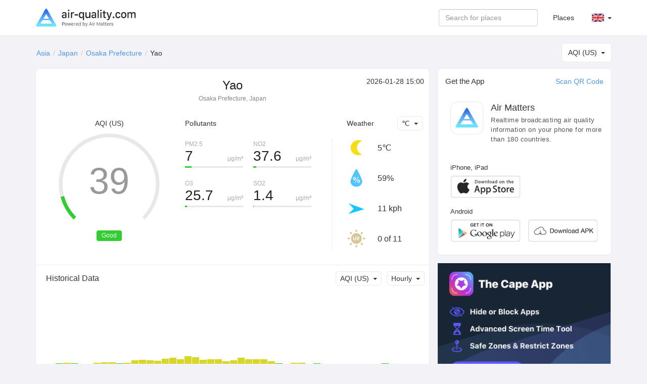

--- FILE ---
content_type: text/html; charset=UTF-8
request_url: https://air-quality.com/place/japan/yao-city/7358c553?lang=en&standard=aqi_us
body_size: 5927
content:
<html>
<head>
<title>Yao Real-time Air Quality Index (AQI) & Pollution Report - Air Matters</title>
<meta content="text/html; charset=utf-8" http-equiv="Content-Type">
<meta name="viewport" content="width=device-width, initial-scale=1, maximum-scale=1, user-scalable=no">
<meta name="apple-mobile-web-app-capable" content="yes" />
<meta name="apple-mobile-web-app-status-bar-style" content="default" />
<meta name="apple-itunes-app" content="app-id=477700080">
<meta name="keywords" content="air quality index, air quality, pollen, allergy, air matters, PM2.5, air pollution, fog, haze, air, mobile app, App, Fresh-Ideas Studio, Weather, Health &amp; Fitness, ios apps, app, appstore, app store, iphone, ipad, ipod touch, itouch, itunes">
<meta name="description" content="Yao: AQI (US) 39 Good,   ">
<meta property="qc:admins" content="26052465076625305145136337" />
<meta property="al:ios:url" content="https://air-matters.com" />
<meta property="al:ios:app_store_id" content="477700080" />
<meta property="al:ios:app_name" content="Air Matters" />
<meta property="al:android:url" content="https://air-matters.com" />
<meta property="al:android:app_name" content="Air Matters" />
<meta property="al:android:package" content="com.freshideas.airindex" />
<meta property="al:web:url" content="https://air-matters.com" />
<meta property="og:title" content="Yao Real-time Air Quality Index (AQI) & Pollution Report - Air Matters" />
<meta property="og:type" content="website" />
<meta property="og:url" content="https://air-quality.com/" />
<meta property="og:image" content="https://air-quality.com/css/images/appicon_512.png" />
<link rel="alternate" hreflang="zh-CN" href="https://air-quality.com/place/japan/yao/7358c553?lang=zh-Hans&standard=aqi_us" />
<link rel="alternate" hreflang="zh-TW" href="https://air-quality.com/place/japan/yao/7358c553?lang=zh-Hant&standard=aqi_us" />
<link rel="alternate" hreflang="en" href="https://air-quality.com/place/japan/yao/7358c553?lang=en&standard=aqi_us" />
<link rel="alternate" hreflang="ja" href="https://air-quality.com/place/japan/yao/7358c553?lang=ja&standard=aqi_us" />
<link rel="alternate" hreflang="ko" href="https://air-quality.com/place/japan/yao/7358c553?lang=ko&standard=aqi_us" />
<link rel="alternate" hreflang="de" href="https://air-quality.com/place/japan/yao/7358c553?lang=de&standard=aqi_us" />
<link rel="alternate" hreflang="fr" href="https://air-quality.com/place/japan/yao/7358c553?lang=fr&standard=aqi_us" />
<link rel="alternate" hreflang="it" href="https://air-quality.com/place/japan/yao/7358c553?lang=it&standard=aqi_us" />
<base href="https://air-quality.com/" />
<script language="javascript" type="text/javascript">
	var baseURL = "https://air-quality.com/";
	var langCode = "en";
</script>

<link href="https://air-quality.com/css/bootstrap/font-awesome.min.css" rel="stylesheet">
<link href="https://air-quality.com/css/bootstrap/bootstrap.css" rel="stylesheet">
<link href="https://air-quality.com/css/bootstrap/navbar-fixed-top.css" rel="stylesheet">
<link href="https://air-quality.com/css/jquery-ui.min.css" rel="stylesheet">
<link href="https://air-quality.com/css/leaflet/leaflet.css" rel="stylesheet">
<link rel="stylesheet" media="screen and (min-width: 1023px)" href="https://air-quality.com/css/basic.css">
<link rel="stylesheet" media="screen and (max-width: 1023px)" href="https://air-quality.com/css/basic_m.css">

<script src="https://air-quality.com/js/jquery-3.6.0.min.js"></script>
<script src="https://air-quality.com/js/jquery-ui.min.js"></script>
<script src="https://air-quality.com/js/bootstrap/bootstrap.js"></script>
<script src="https://air-quality.com/js/moment.min.js"></script>
<script src="https://air-quality.com/js/api-web/basic.js"></script>
<!-- Global site tag (gtag.js) - Google Analytics -->
<script async src="https://www.googletagmanager.com/gtag/js?id=UA-85721203-3"></script>
<script>
  window.dataLayer = window.dataLayer || [];
  function gtag(){dataLayer.push(arguments);}
  gtag('js', new Date());
  gtag('config', 'UA-85721203-3');
</script>

<script data-ad-client="ca-pub-9218085338216729" async src="https://pagead2.googlesyndication.com/pagead/js/adsbygoogle.js"></script>
</head>

<body>
<nav class="navbar navbar-default navbar-fixed-top">
  <div class="container">
    <div class="navbar-header">
	  <button type="button" class="navbar-toggle collapsed" data-toggle="collapse" data-target="#navbar" aria-expanded="false" aria-controls="navbar">
	    <span class="sr-only">Toggle navigation</span>
	    <span class="icon-bar"></span>
	    <span class="icon-bar"></span>
	    <span class="icon-bar"></span>
	  </button>
      <a class="navbar-brand" href="https://air-quality.com/">
          <picture>
		    <source srcset="css/images/logo_air_quality_com_dark.png" media="(prefers-color-scheme: dark)">
		    <img class="navbar-brand-image" src="css/images/logo_air_quality_com.png">
		  </picture>
      </a>
    </div>
    <div id="navbar" class="navbar-collapse collapse">
    	<ul class="nav navbar-nav" id="nav-menu">
<!-- 	    <li><a href="https://air-matters.com">App</a></li> -->
<!--
        	<li><a href="https://air-quality.com/map">Map</a></li>

			<li><a href="https://dev.air-matters.com" target="_blank">Data API</a></li>
-->

    	</ul>

		<ul class="navbar-nav nav navbar-right">
		  <li><a href="https://air-quality.com/places?lang=en&standard=aqi_us">Places</a></li>
		  <li class="dropdown standard-list" id="standard-nav-list">
			  <a href="#" class="nav__link dropdown-toggle bg-hover-color" data-toggle="dropdown">AQI (US) <b class="caret"></b></a>
			  <ul class="dropdown-menu">
			    <li value="aqi_au">AQC (Australia)</li><li value="aqi_ca">AQHI (Canada)</li><li value="aqi_cn">AQI (China)</li><li value="aqi_nl">AQI (Netherlands)</li><li value="aqi_us">AQI (US)</li><li value="caqi_eu">CAQI (Europe)</li><li value="daqi_uk">AQI (UK)</li><li value="naqi_in">AQI (India)</li>  
			  </ul>
          </li>
          <li class="dropdown lang-list">
			  <a href="#" class="nav__link dropdown-toggle bg-hover-color en" data-toggle="dropdown">&nbsp; <b class="caret"></b></a>
			  <ul class="dropdown-menu">
			    <li><a href="Javascript:changeLang('en');" class="en bg-hover-color">English</a></li><li><a href="Javascript:changeLang('fr');" class="fr bg-hover-color">Français</a></li><li><a href="Javascript:changeLang('de');" class="de bg-hover-color">Deutsch</a></li><li><a href="Javascript:changeLang('ja');" class="ja bg-hover-color">日本語</a></li><li><a href="Javascript:changeLang('ko');" class="ko bg-hover-color">한국어</a></li><li><a href="Javascript:changeLang('zh-Hans');" class="zh-Hans bg-hover-color">简体中文</a></li><li><a href="Javascript:changeLang('zh-Hant');" class="zh-Hant bg-hover-color">繁體中文</a></li>    
			  </ul>
          </li>
		</ul>
		<form class="navbar-form navbar-right">
			<div class="form-group">
				<input type="text" id="search-ac-nav" title="search place" placeholder="Search for places" class="form-control ui-autocomplete-input" autocomplete="off">
			</div>
<!--
			<button type="submit" class="btn btn-default">Places</button>
-->
		</form>
		
    </div><!--/.nav-collapse -->
  </div>
</nav><!-- <link rel="stylesheet" media="screen and (min-width: 1023px)" href="https://air-quality.com/css/place.css"> -->
<link rel="stylesheet" media="screen and (min-width: 1023px)" href="https://air-quality.com/css/place.css">
<link rel="stylesheet" media="screen and (max-width: 1023px)" href="https://air-quality.com/css/place_m.css">
<script>
var placeID = "7358c553";
var standard = "aqi_us";
var urlKey = "japan/yao";
var historyKind = "aqi";
var historyName = "AQI (US)";
var historyTimeInterval = "hourly";
var historyData;
var curWeatherData = {"UV":"0","feel_like":1.79,"humidity":"59%","icon":"nt_clear","temp_c":5,"temp_f":40,"weather":"clear sky","wind_degrees":92,"wind_kph":11};
</script>

<style>
.gauge-container > .gauge .value {
  stroke: #31cd31;
}
</style>

<script src="https://air-quality.com/js/api-web/detail.js?v=1"></script>
<script src="https://air-quality.com/js/leaflet/leaflet.js"></script>
<script src="https://air-quality.com/js/gauge/gauge.min.js"></script>

<div class="container">
<div id="search-box">
	<input type="text" id="search-ac" title="search place" placeholder="Search for places" class="form-control ui-autocomplete-input" autocomplete="off">
</div>
<ol class="breadcrumb">
  <li><a href='https://air-quality.com/continent/asia/2?lang=en&standard=aqi_us'>Asia</a></li><li><a href='https://air-quality.com/country/japan/48e5965c?lang=en&standard=aqi_us'>Japan</a></li><li><a href='https://air-quality.com/place/japan/osaka-prefecture/730009d1?lang=en&standard=aqi_us'>Osaka Prefecture</a></li><li class='active'>Yao</li></ol>

	<div id="standards-dropdown" class="standards-dropdown input-group-btn">
	    <button type="button" class="btn btn-default dropdown-toggle" data-toggle="dropdown"><span class="text">AQI (US)</span><span class="caret"></span></button>
	    <ul class="dropdown-menu">
		    <li value="aqi_au">AQC (Australia)</li><li value="aqi_ca">AQHI (Canada)</li><li value="aqi_cn">AQI (China)</li><li value="aqi_nl">AQI (Netherlands)</li><li value="aqi_us">AQI (US)</li><li value="caqi_eu">CAQI (Europe)</li><li value="daqi_uk">AQI (UK)</li><li value="naqi_in">AQI (India)</li>	    </ul>
	</div>

<div class="detail-main">
<div class="detail-title">
	<h2>Yao</h2>
	<p>Osaka Prefecture, Japan</p>
</div>
<div class="update-time"> 2026-01-28 15:00</div>

<div id="chartBox" class="chart-box">
	<div class="title">AQI (US)</div>
<!-- 	<div class="indexValue">39</div> -->
	<div class="levelWrap">
		<div class="levelWrap2">
			<div class="level" style="background:#31cd31">Good</div>
		</div>
	</div>
	<div id="gauge3" style="width: 240px; height: 240px; margin: 10px auto 0px;" class="gauge-container three"></div>
</div>

<div class="reading-box">
	<div class="title">
	<a id="pollutants_link" onclick="javascript:activeReading('pollutants')" class="active">Pollutants</a></div><div class="pollutants" style="display:block;"><div class='pollutant-item odd'><div class='name'>PM2.5</div><div class='unit'>μg/m³</div><div class='value'>7</div><div class='ratio-bar' style='background:#31cd31; width:calc(100%*0.11111111111111);'></div><div class='ratio-bar-bg'></div></div><div class='pollutant-item even'><div class='name'>NO2</div><div class='unit'>μg/m³</div><div class='value'>37.6</div><div class='ratio-bar' style='background:#31cd31; width:calc(100%*0.049799999862752);'></div><div class='ratio-bar-bg'></div></div><div class='pollutant-item odd'><div class='name'>O3</div><div class='unit'>μg/m³</div><div class='value'>25.7</div><div class='ratio-bar' style='background:#31cd31; width:calc(100%*0.031746127960365);'></div><div class='ratio-bar-bg'></div></div><div class='pollutant-item even'><div class='name'>SO2</div><div class='unit'>μg/m³</div><div class='value'>1.4</div><div class='ratio-bar' style='background:#31cd31; width:calc(100%*0.0020408143315996);'></div><div class='ratio-bar-bg'></div></div><div class='clr'></div></div></div>

<div class="weather-box">
	<div class="title"><span>Weather</span></div>
	<div id="temperature-dropdown" class="input-group-btn">
	    <button type="button" class="btn btn-default dropdown-toggle" data-toggle="dropdown"><span class="text">℃</span><span class="caret"></span></button>
	    <ul class="dropdown-menu">
	        <li value="C">℃</li>
	        <li value="F">℉</li>
	    </ul>
	</div>

	<div class="weather-items">
	<div class='weather-item'>
				<div class='weather-icon icon' style='background-image:url(css/images/weather/weather_nt_clear_light.png);'></div>
				<div class='temperature'>5℃</div>
			  </div><div class='weather-item'>
				<div class='humidity-icon icon'></div>
				<div class='humidity'>59%</div>
			  </div><div class='weather-item'>
				<div class='wind-icon icon' style='transform: rotate(92deg)'></div>
				<div class='wind'>11 kph</div>
			  </div><div class='weather-item'>
				<div class='uv-icon icon'></div>
				<div class='uv'>0 of 11</div>
			  </div>	<div class="clr"></div>
	</div>

</div>
<div class="clr"></div>

<!--
<div class="forecast-box">
	<div class="main-block-title">Forecast</div>
	<div id="forecast-interval-dropdown" class="input-group-btn">
	    <button type="button" class="btn btn-default dropdown-toggle" data-toggle="dropdown"><span class="text">Daily</span><span class="caret"></span></button>
	    <ul class="dropdown-menu">
	        <li value="daily">Daily</li>
	        <li value="hourly">Hourly</li>
	    </ul>
	</div>
	<div class="main-block-content">
		<div class="daily-forecast-scroll">
			<div class="daily-forecast" style="width: 1080px;">
			<div class='forecast-item'><div class='date'>2026-01-29</div><div class='icon' style='background-image:url(css/images/weather/weather_rain_light.png);'></div><div class='temperature temp_c'><span class='value'>8°</span><span class='spliter'>/</span><span class='value'>3°</span></div><div class='temperature temp_f' style='display:none;'><span class='value'>46°</span><span class='spliter'>\</span><span class='value'>37°</span></div></div><div class='forecast-item'><div class='date'>2026-01-30</div><div class='icon' style='background-image:url(css/images/weather/weather_rain_light.png);'></div><div class='temperature temp_c'><span class='value'>6°</span><span class='spliter'>/</span><span class='value'>2°</span></div><div class='temperature temp_f' style='display:none;'><span class='value'>43°</span><span class='spliter'>\</span><span class='value'>36°</span></div></div><div class='forecast-item'><div class='date'>2026-01-31</div><div class='icon' style='background-image:url(css/images/weather/weather_cloudy_light.png);'></div><div class='temperature temp_c'><span class='value'>6°</span><span class='spliter'>/</span><span class='value'>2°</span></div><div class='temperature temp_f' style='display:none;'><span class='value'>43°</span><span class='spliter'>\</span><span class='value'>35°</span></div></div><div class='forecast-item'><div class='date'>2026-02-01</div><div class='icon' style='background-image:url(css/images/weather/weather_cloudy_light.png);'></div><div class='temperature temp_c'><span class='value'>9°</span><span class='spliter'>/</span><span class='value'>3°</span></div><div class='temperature temp_f' style='display:none;'><span class='value'>49°</span><span class='spliter'>\</span><span class='value'>38°</span></div></div><div class='forecast-item'><div class='date'>2026-02-02</div><div class='icon' style='background-image:url(css/images/weather/weather_rain_light.png);'></div><div class='temperature temp_c'><span class='value'>7°</span><span class='spliter'>/</span><span class='value'>4°</span></div><div class='temperature temp_f' style='display:none;'><span class='value'>45°</span><span class='spliter'>\</span><span class='value'>39°</span></div></div><div class='forecast-item'><div class='date'>2026-02-03</div><div class='icon' style='background-image:url(css/images/weather/weather_rain_light.png);'></div><div class='temperature temp_c'><span class='value'>9°</span><span class='spliter'>/</span><span class='value'>5°</span></div><div class='temperature temp_f' style='display:none;'><span class='value'>48°</span><span class='spliter'>\</span><span class='value'>41°</span></div></div><div class='forecast-item'><div class='date'>2026-02-04</div><div class='icon' style='background-image:url(css/images/weather/weather_mostlysunny_light.png);'></div><div class='temperature temp_c'><span class='value'>11°</span><span class='spliter'>/</span><span class='value'>2°</span></div><div class='temperature temp_f' style='display:none;'><span class='value'>51°</span><span class='spliter'>\</span><span class='value'>36°</span></div></div><div class='forecast-item'><div class='date'>2026-02-05</div><div class='icon' style='background-image:url(css/images/weather/weather_clear_light.png);'></div><div class='temperature temp_c'><span class='value'>12°</span><span class='spliter'>/</span><span class='value'>6°</span></div><div class='temperature temp_f' style='display:none;'><span class='value'>53°</span><span class='spliter'>\</span><span class='value'>43°</span></div></div>			</div>
		</div>
		<div class="hourly-forecast-scroll" style="display: none;">
			<div class="hourly-forecast" style="width: 4800px;">
			<div class='forecast-item'><div class='date'>15:00</div><div class='icon' style='background-image:url(css/images/weather/weather_nt_clear_light.png);'></div><div class='temperature temp_c'><span class='value'>4°</span></div><div class='temperature temp_f' style='display:none;'><span class='value'>40°</span></div></div><div class='forecast-item'><div class='date'>16:00</div><div class='icon' style='background-image:url(css/images/weather/weather_nt_clear_light.png);'></div><div class='temperature temp_c'><span class='value'>5°</span></div><div class='temperature temp_f' style='display:none;'><span class='value'>40°</span></div></div><div class='forecast-item'><div class='date'>17:00</div><div class='icon' style='background-image:url(css/images/weather/weather_nt_clear_light.png);'></div><div class='temperature temp_c'><span class='value'>4°</span></div><div class='temperature temp_f' style='display:none;'><span class='value'>40°</span></div></div><div class='forecast-item'><div class='date'>18:00</div><div class='icon' style='background-image:url(css/images/weather/weather_nt_clear_light.png);'></div><div class='temperature temp_c'><span class='value'>4°</span></div><div class='temperature temp_f' style='display:none;'><span class='value'>40°</span></div></div><div class='forecast-item'><div class='date'>19:00</div><div class='icon' style='background-image:url(css/images/weather/weather_nt_clear_light.png);'></div><div class='temperature temp_c'><span class='value'>4°</span></div><div class='temperature temp_f' style='display:none;'><span class='value'>40°</span></div></div><div class='forecast-item'><div class='date'>20:00</div><div class='icon' style='background-image:url(css/images/weather/weather_nt_mostlysunny_light.png);'></div><div class='temperature temp_c'><span class='value'>4°</span></div><div class='temperature temp_f' style='display:none;'><span class='value'>39°</span></div></div><div class='forecast-item'><div class='date'>21:00</div><div class='icon' style='background-image:url(css/images/weather/weather_nt_mostlycloudy_light.png);'></div><div class='temperature temp_c'><span class='value'>3°</span></div><div class='temperature temp_f' style='display:none;'><span class='value'>37°</span></div></div><div class='forecast-item'><div class='date'>22:00</div><div class='icon' style='background-image:url(css/images/weather/weather_mostlycloudy_light.png);'></div><div class='temperature temp_c'><span class='value'>3°</span></div><div class='temperature temp_f' style='display:none;'><span class='value'>37°</span></div></div><div class='forecast-item'><div class='date'>23:00</div><div class='icon' style='background-image:url(css/images/weather/weather_mostlycloudy_light.png);'></div><div class='temperature temp_c'><span class='value'>3°</span></div><div class='temperature temp_f' style='display:none;'><span class='value'>38°</span></div></div><div class='forecast-item'><div class='date'>00:00</div><div class='icon' style='background-image:url(css/images/weather/weather_mostlycloudy_light.png);'></div><div class='temperature temp_c'><span class='value'>4°</span></div><div class='temperature temp_f' style='display:none;'><span class='value'>39°</span></div></div><div class='forecast-item'><div class='date'>01:00</div><div class='icon' style='background-image:url(css/images/weather/weather_cloudy_light.png);'></div><div class='temperature temp_c'><span class='value'>5°</span></div><div class='temperature temp_f' style='display:none;'><span class='value'>41°</span></div></div><div class='forecast-item'><div class='date'>02:00</div><div class='icon' style='background-image:url(css/images/weather/weather_mostlycloudy_light.png);'></div><div class='temperature temp_c'><span class='value'>6°</span></div><div class='temperature temp_f' style='display:none;'><span class='value'>43°</span></div></div><div class='forecast-item'><div class='date'>03:00</div><div class='icon' style='background-image:url(css/images/weather/weather_mostlycloudy_light.png);'></div><div class='temperature temp_c'><span class='value'>7°</span></div><div class='temperature temp_f' style='display:none;'><span class='value'>45°</span></div></div><div class='forecast-item'><div class='date'>04:00</div><div class='icon' style='background-image:url(css/images/weather/weather_cloudy_light.png);'></div><div class='temperature temp_c'><span class='value'>8°</span></div><div class='temperature temp_f' style='display:none;'><span class='value'>46°</span></div></div><div class='forecast-item'><div class='date'>05:00</div><div class='icon' style='background-image:url(css/images/weather/weather_rain_light.png);'></div><div class='temperature temp_c'><span class='value'>8°</span></div><div class='temperature temp_f' style='display:none;'><span class='value'>46°</span></div></div><div class='forecast-item'><div class='date'>06:00</div><div class='icon' style='background-image:url(css/images/weather/weather_rain_light.png);'></div><div class='temperature temp_c'><span class='value'>7°</span></div><div class='temperature temp_f' style='display:none;'><span class='value'>45°</span></div></div><div class='forecast-item'><div class='date'>07:00</div><div class='icon' style='background-image:url(css/images/weather/weather_cloudy_light.png);'></div><div class='temperature temp_c'><span class='value'>7°</span></div><div class='temperature temp_f' style='display:none;'><span class='value'>45°</span></div></div><div class='forecast-item'><div class='date'>08:00</div><div class='icon' style='background-image:url(css/images/weather/weather_cloudy_light.png);'></div><div class='temperature temp_c'><span class='value'>7°</span></div><div class='temperature temp_f' style='display:none;'><span class='value'>44°</span></div></div><div class='forecast-item'><div class='date'>09:00</div><div class='icon' style='background-image:url(css/images/weather/weather_cloudy_light.png);'></div><div class='temperature temp_c'><span class='value'>6°</span></div><div class='temperature temp_f' style='display:none;'><span class='value'>42°</span></div></div><div class='forecast-item'><div class='date'>10:00</div><div class='icon' style='background-image:url(css/images/weather/weather_nt_mostlycloudy_light.png);'></div><div class='temperature temp_c'><span class='value'>5°</span></div><div class='temperature temp_f' style='display:none;'><span class='value'>41°</span></div></div><div class='forecast-item'><div class='date'>11:00</div><div class='icon' style='background-image:url(css/images/weather/weather_nt_mostlycloudy_light.png);'></div><div class='temperature temp_c'><span class='value'>5°</span></div><div class='temperature temp_f' style='display:none;'><span class='value'>40°</span></div></div><div class='forecast-item'><div class='date'>12:00</div><div class='icon' style='background-image:url(css/images/weather/weather_nt_mostlycloudy_light.png);'></div><div class='temperature temp_c'><span class='value'>4°</span></div><div class='temperature temp_f' style='display:none;'><span class='value'>39°</span></div></div><div class='forecast-item'><div class='date'>13:00</div><div class='icon' style='background-image:url(css/images/weather/weather_nt_clear_light.png);'></div><div class='temperature temp_c'><span class='value'>4°</span></div><div class='temperature temp_f' style='display:none;'><span class='value'>39°</span></div></div><div class='forecast-item'><div class='date'>14:00</div><div class='icon' style='background-image:url(css/images/weather/weather_nt_clear_light.png);'></div><div class='temperature temp_c'><span class='value'>3°</span></div><div class='temperature temp_f' style='display:none;'><span class='value'>38°</span></div></div><div class='forecast-item'><div class='date'>15:00</div><div class='icon' style='background-image:url(css/images/weather/weather_nt_clear_light.png);'></div><div class='temperature temp_c'><span class='value'>3°</span></div><div class='temperature temp_f' style='display:none;'><span class='value'>37°</span></div></div><div class='forecast-item'><div class='date'>16:00</div><div class='icon' style='background-image:url(css/images/weather/weather_nt_clear_light.png);'></div><div class='temperature temp_c'><span class='value'>3°</span></div><div class='temperature temp_f' style='display:none;'><span class='value'>37°</span></div></div><div class='forecast-item'><div class='date'>17:00</div><div class='icon' style='background-image:url(css/images/weather/weather_nt_clear_light.png);'></div><div class='temperature temp_c'><span class='value'>2°</span></div><div class='temperature temp_f' style='display:none;'><span class='value'>36°</span></div></div><div class='forecast-item'><div class='date'>18:00</div><div class='icon' style='background-image:url(css/images/weather/weather_nt_clear_light.png);'></div><div class='temperature temp_c'><span class='value'>2°</span></div><div class='temperature temp_f' style='display:none;'><span class='value'>36°</span></div></div><div class='forecast-item'><div class='date'>19:00</div><div class='icon' style='background-image:url(css/images/weather/weather_cloudy_light.png);'></div><div class='temperature temp_c'><span class='value'>2°</span></div><div class='temperature temp_f' style='display:none;'><span class='value'>36°</span></div></div><div class='forecast-item'><div class='date'>20:00</div><div class='icon' style='background-image:url(css/images/weather/weather_nt_mostlycloudy_light.png);'></div><div class='temperature temp_c'><span class='value'>2°</span></div><div class='temperature temp_f' style='display:none;'><span class='value'>36°</span></div></div><div class='forecast-item'><div class='date'>21:00</div><div class='icon' style='background-image:url(css/images/weather/weather_cloudy_light.png);'></div><div class='temperature temp_c'><span class='value'>2°</span></div><div class='temperature temp_f' style='display:none;'><span class='value'>36°</span></div></div><div class='forecast-item'><div class='date'>22:00</div><div class='icon' style='background-image:url(css/images/weather/weather_mostlycloudy_light.png);'></div><div class='temperature temp_c'><span class='value'>2°</span></div><div class='temperature temp_f' style='display:none;'><span class='value'>36°</span></div></div><div class='forecast-item'><div class='date'>23:00</div><div class='icon' style='background-image:url(css/images/weather/weather_cloudy_light.png);'></div><div class='temperature temp_c'><span class='value'>3°</span></div><div class='temperature temp_f' style='display:none;'><span class='value'>37°</span></div></div><div class='forecast-item'><div class='date'>00:00</div><div class='icon' style='background-image:url(css/images/weather/weather_cloudy_light.png);'></div><div class='temperature temp_c'><span class='value'>3°</span></div><div class='temperature temp_f' style='display:none;'><span class='value'>38°</span></div></div><div class='forecast-item'><div class='date'>01:00</div><div class='icon' style='background-image:url(css/images/weather/weather_clear_light.png);'></div><div class='temperature temp_c'><span class='value'>4°</span></div><div class='temperature temp_f' style='display:none;'><span class='value'>39°</span></div></div><div class='forecast-item'><div class='date'>02:00</div><div class='icon' style='background-image:url(css/images/weather/weather_mostlycloudy_light.png);'></div><div class='temperature temp_c'><span class='value'>5°</span></div><div class='temperature temp_f' style='display:none;'><span class='value'>41°</span></div></div><div class='forecast-item'><div class='date'>03:00</div><div class='icon' style='background-image:url(css/images/weather/weather_mostlycloudy_light.png);'></div><div class='temperature temp_c'><span class='value'>6°</span></div><div class='temperature temp_f' style='display:none;'><span class='value'>42°</span></div></div><div class='forecast-item'><div class='date'>04:00</div><div class='icon' style='background-image:url(css/images/weather/weather_cloudy_light.png);'></div><div class='temperature temp_c'><span class='value'>6°</span></div><div class='temperature temp_f' style='display:none;'><span class='value'>43°</span></div></div><div class='forecast-item'><div class='date'>05:00</div><div class='icon' style='background-image:url(css/images/weather/weather_cloudy_light.png);'></div><div class='temperature temp_c'><span class='value'>6°</span></div><div class='temperature temp_f' style='display:none;'><span class='value'>42°</span></div></div><div class='forecast-item'><div class='date'>06:00</div><div class='icon' style='background-image:url(css/images/weather/weather_rain_light.png);'></div><div class='temperature temp_c'><span class='value'>5°</span></div><div class='temperature temp_f' style='display:none;'><span class='value'>42°</span></div></div><div class='forecast-item'><div class='date'>07:00</div><div class='icon' style='background-image:url(css/images/weather/weather_cloudy_light.png);'></div><div class='temperature temp_c'><span class='value'>5°</span></div><div class='temperature temp_f' style='display:none;'><span class='value'>42°</span></div></div><div class='forecast-item'><div class='date'>08:00</div><div class='icon' style='background-image:url(css/images/weather/weather_cloudy_light.png);'></div><div class='temperature temp_c'><span class='value'>5°</span></div><div class='temperature temp_f' style='display:none;'><span class='value'>41°</span></div></div><div class='forecast-item'><div class='date'>09:00</div><div class='icon' style='background-image:url(css/images/weather/weather_cloudy_light.png);'></div><div class='temperature temp_c'><span class='value'>4°</span></div><div class='temperature temp_f' style='display:none;'><span class='value'>39°</span></div></div><div class='forecast-item'><div class='date'>10:00</div><div class='icon' style='background-image:url(css/images/weather/weather_cloudy_light.png);'></div><div class='temperature temp_c'><span class='value'>4°</span></div><div class='temperature temp_f' style='display:none;'><span class='value'>39°</span></div></div><div class='forecast-item'><div class='date'>11:00</div><div class='icon' style='background-image:url(css/images/weather/weather_cloudy_light.png);'></div><div class='temperature temp_c'><span class='value'>4°</span></div><div class='temperature temp_f' style='display:none;'><span class='value'>38°</span></div></div><div class='forecast-item'><div class='date'>12:00</div><div class='icon' style='background-image:url(css/images/weather/weather_cloudy_light.png);'></div><div class='temperature temp_c'><span class='value'>4°</span></div><div class='temperature temp_f' style='display:none;'><span class='value'>39°</span></div></div><div class='forecast-item'><div class='date'>13:00</div><div class='icon' style='background-image:url(css/images/weather/weather_cloudy_light.png);'></div><div class='temperature temp_c'><span class='value'>3°</span></div><div class='temperature temp_f' style='display:none;'><span class='value'>38°</span></div></div><div class='forecast-item'><div class='date'>14:00</div><div class='icon' style='background-image:url(css/images/weather/weather_nt_mostlycloudy_light.png);'></div><div class='temperature temp_c'><span class='value'>3°</span></div><div class='temperature temp_f' style='display:none;'><span class='value'>38°</span></div></div>			</div>
		</div>
	</div>
</div>
-->
<div class="history-box">
	<div class="main-block-title">Historical Data</div>
	<div class="dropdown-wrapper">
		<div id="history-interval-dropdown" class="input-group-btn">
		    <button type="button" class="btn btn-default dropdown-toggle" data-toggle="dropdown"><span class="text">Hourly</span><span class="caret"></span></button>
		    <ul class="dropdown-menu">
			    <li value="hourly">Hourly</li>
		        <li value="daily">Daily</li>
		    </ul>
		</div>
		<div id="history-kind-dropdown" class="input-group-btn">
		    <button type="button" class="btn btn-default dropdown-toggle" data-toggle="dropdown"><span class="text">AQI (US)</span><span class="caret"></span></button>
		    <ul class="dropdown-menu">
			    <li value="aqi">AQI (US)</li><li value="pm25">PM2.5</li><li value="no2">NO2</li><li value="o3">O3</li><li value="so2">SO2</li>		    </ul>
		</div>
		<div class="clr"></div>
	</div>
	<div class="main-block-content">
		<div class="history-scroll">
			<div class="history-items">
				
			</div>
		</div>
	</div>
	<div class="history-value-tag"></div>
</div>
<div class="site-box">
	<div class="main-block-title">Places included</div>
	<div class="main-block-content">
		<a href='https://air-quality.com/place/japan/minamitaishido/bc233a7f?lang=en&standard=aqi_us' target='_self' class='site-item odd'><div class='title'>Minamitaishido</div><div class="value-wrap">
						<div class="value" style="background:#31cd31;" ?>AQI 39</div>
					  </div></a><a href='https://air-quality.com/place/japan/mizukoshi/55f8a856?lang=en&standard=aqi_us' target='_self' class='site-item even'><div class='title'>Mizukoshi</div><div class="value-wrap">
						<div class="value" style="background:#31cd31;" ?>AQI 39</div>
					  </div></a><a href='https://air-quality.com/place/japan/nishikyuhoji/3c41172f?lang=en&standard=aqi_us' target='_self' class='site-item odd'><div class='title'>Nishikyuhoji</div><div class="value-wrap">
						<div class="value" style="background:#31cd31;" ?>AQI 39</div>
					  </div></a><a href='https://air-quality.com/place/japan/shimizucho/367e86c1?lang=en&standard=aqi_us' target='_self' class='site-item even'><div class='title'>Shimizucho</div><div class="value-wrap">
						<div class="value" style="background:#31cd31;" ?>AQI 39</div>
					  </div></a><a href='https://air-quality.com/place/japan//06998c70?lang=en&standard=aqi_us' target='_self' class='site-item odd'><div class='title'>大竹</div><div class="value-wrap">
						<div class="value" style="background:#31cd31;" ?>AQI 39</div>
					  </div></a>		<div class="clr"></div>
	</div>
</div>
<div class="source-box">
	<div class="main-block-title">Data Sources</div>
	<div class="main-block-content">
		<a href='http://soramame.taiki.go.jp/' target='_self' class='source-item'>http://soramame.taiki.go.jp/</a>		<div class="clr"></div>
	</div>
</div>


</div>
<div class="detail-side-col">
<div class="detail-side-app detail-block">
	<h4 class="side-block-title">Get the App</h4>
	<a class="qrcode-btn" data-toggle="modal" data-target="#qrcode-modal">Scan QR Code</a>
	<div class="app-intro">
		<div class="appicon"></div>
		<div class="app-title">Air Matters</div>
		<div class="app-descr">Realtime broadcasting air quality information on your phone for more than 180 countries.</div>
		<div class="clr"></div>
	</div>
	<div class="app-download-btns">
		<div class="ios-download-btns">
			<h3>iPhone, iPad</h3>
			<div class="block">
				<a href="https://itunes.apple.com/app/id477700080" target="_blank" class="btn btn_ios_en"></a>
				<div class="clr"></div>
			</div>
		</div>
		<div class="android-download-btns">
			<h3>Android</h3>
			<div class="block">
				<a target="_blank" href="https://play.google.com/store/apps/details?id=com.freshideas.airindex" class="btn btn_googleplay_en"></a>
				<a target="_blank" id="AndroidAPKDownload" href="https://air-matters.com/download/routes.html" class="btn btn_local_en"></a>
				<div class="clr"></div>
			</div>
		</div>
	</div>
	  <!-- Modal -->
	<div class="modal fade" id="qrcode-modal" role="dialog">
	    <div class="modal-dialog">
	    
	      <!-- Modal content-->
	      <div class="modal-content" style="padding: 20px;">
	        	<h4 class="modal-title">Scan QR Code to Download App</h4>
				<ul class="nav nav-tabs nav-justified" style="margin-top: 20px;">
			  		<li id="qrcode-ios-tab" role="presentation" class="active"><a href="Javascript:activeQRTab('ios');">iOS</a></li>
			  		<li id="qrcode-googleplay-tab" role="presentation"><a href="Javascript:activeQRTab('googleplay');">Google Play</a></li>
			  		<li id="qrcode-apk-tab" role="presentation"><a href="Javascript:activeQRTab('apk');">Download APK</a></li>
				</ul>
				<div class="qrcodes">
					<div id="ios-qrcode" class="qrcode"></div>
					<div id="googleplay-qrcode" class="qrcode" style="display: none;"></div>
					<div id="apk-qrcode" class="qrcode" style="display: none;"></div>
				</div>
	      </div>
	      
	    </div>
	</div>
</div>


<div class="detail-side-ads-card detail-block" style="height: 250px; width: 345px; margin: 0 auto 15px; position: relative; padding: 0px; background: none;">
	<a target="_blank" href="https://getcape.app" style="background-image:url('css/images/cape_card_square.png'); background-size: contain; background-repeat: no-repeat; display: block; width: 100%; height: 100%;"></a>
</div>


<div id="map" class="detail-side-map detail-block" style="height: 400px; width: 100%; ">
	<div id="kind-dropdown" class="input-group-btn">
	    <button type="button" class="btn btn-default dropdown-toggle" data-toggle="dropdown"><span class="text"></span><span class="caret"></span></button>
	    <ul class="dropdown-menu">
	    </ul>
	</div>
</div>


<div class="detail-side-nearby detail-block">
	<h4 class="side-block-title">Cities Nearby</h4>
	<div class="side-block-content">
		<a href='https://air-quality.com/place/japan/yao/7358c553?lang=en&standard=aqi_us' target='_self' class='site-item'><div class='title'>Yao</div><div class="value-wrap">
						<div class="value" style="background:#31cd31;">AQI 39</div>
					  </div></a><a href='https://air-quality.com/place/japan/higashi-osaka/07ec14c5?lang=en&standard=aqi_us' target='_self' class='site-item'><div class='title'>Higashi-osaka</div><div class="value-wrap">
						<div class="value" style="background:#31cd31;">AQI 39</div>
					  </div></a><a href='https://air-quality.com/place/japan/fujiidera/dd14fc1c?lang=en&standard=aqi_us' target='_self' class='site-item'><div class='title'>Fujiidera</div><div class="value-wrap">
						<div class="value" style="background:#31cd31;">AQI 30</div>
					  </div></a><a href='https://air-quality.com/place/japan/kashiwara/78f9a9b3?lang=en&standard=aqi_us' target='_self' class='site-item'><div class='title'>Kashiwara</div><div class="value-wrap">
						<div class="value" style="background:#31cd31;">AQI 17</div>
					  </div></a><a href='https://air-quality.com/place/japan/matsubara/20aef553?lang=en&standard=aqi_us' target='_self' class='site-item'><div class='title'>Matsubara</div><div class="value-wrap">
						<div class="value" style="background:#31cd31;">AQI 23</div>
					  </div></a><a href='https://air-quality.com/place/japan/daito/22f4fc7e?lang=en&standard=aqi_us' target='_self' class='site-item'><div class='title'>Daito</div><div class="value-wrap">
						<div class="value" style="background:#31cd31;">AQI 34</div>
					  </div></a><a href='https://air-quality.com/place/japan/oji/60612831?lang=en&standard=aqi_us' target='_self' class='site-item'><div class='title'>Oji</div><div class="value-wrap">
						<div class="value" style="background:#31cd31;">AQI 39</div>
					  </div></a><a href='https://air-quality.com/place/japan/ikoma/f929b22f?lang=en&standard=aqi_us' target='_self' class='site-item'><div class='title'>Ikoma</div><div class="value-wrap">
						<div class="value" style="background:#31cd31;">AQI 39</div>
					  </div></a><a href='https://air-quality.com/place/japan/osaka/15b42605?lang=en&standard=aqi_us' target='_self' class='site-item'><div class='title'>Osaka</div><div class="value-wrap">
						<div class="value" style="background:#31cd31;">AQI 29</div>
					  </div></a><a href='https://air-quality.com/place/japan/sakai/35f998f3?lang=en&standard=aqi_us' target='_self' class='site-item'><div class='title'>Sakai</div><div class="value-wrap">
						<div class="value" style="background:#31cd31;">AQI 30</div>
					  </div></a><a href='https://air-quality.com/place/japan/moriguchi/de98f803?lang=en&standard=aqi_us' target='_self' class='site-item'><div class='title'>Moriguchi</div><div class="value-wrap">
						<div class="value" style="background:#31cd31;">AQI 31</div>
					  </div></a>		<div class="clr"></div>
	</div>
</div>


</div>
</div>
<script>

function initMap(){
    map = L.map('map').setView([34.6268635, 135.6009775], 6);

    L.tileLayer('https://tile.openstreetmap.org/{z}/{x}/{y}.png', {
	    attribution: '&copy; <a href="https://www.openstreetmap.org/copyright">OpenStreetMap</a> contributors',
	    maxZoom: 12,
	}).addTo(map);
	
    map.on('zoomend', function(ev) {
	    getMapData();
	    //alert(ev.latlng); // ev is an event object (MouseEvent in this case)
	});
	
	map.on('moveend', function(ev) {
	    getMapData();
	    //alert(ev.latlng); // ev is an event object (MouseEvent in this case)
	});
	
}

$(document).ready(function(){
	initControls();
	//drawChart();
	initMap();
	getMapData();
	drawHistoryChart();
	
    var gauge3 = Gauge(
        document.getElementById("gauge3"), {
            max: 350.99989288333,
            value: 39        }
    );
	
	$('.update-time').text(updateTimezone($('.update-time').text()));
	
});

</script><div id="Footer">Air Matters &copy; 2026</div>
<script defer src="https://static.cloudflareinsights.com/beacon.min.js/vcd15cbe7772f49c399c6a5babf22c1241717689176015" integrity="sha512-ZpsOmlRQV6y907TI0dKBHq9Md29nnaEIPlkf84rnaERnq6zvWvPUqr2ft8M1aS28oN72PdrCzSjY4U6VaAw1EQ==" data-cf-beacon='{"version":"2024.11.0","token":"9160f14f429144f5b02f2f5f005bd3cf","r":1,"server_timing":{"name":{"cfCacheStatus":true,"cfEdge":true,"cfExtPri":true,"cfL4":true,"cfOrigin":true,"cfSpeedBrain":true},"location_startswith":null}}' crossorigin="anonymous"></script>
</body>
</html>

--- FILE ---
content_type: text/html; charset=UTF-8
request_url: https://air-quality.com/data/get_map_data
body_size: 13521
content:
{"success":true,"data":{"map":[{"latest":{"readings":[{"name":"AQI","type":"index","kind":"aqi","color":"#31cd31","level":"Good","ratio":0.08761668,"value":"31"},{"name":"PM2.5","type":"pollutant","kind":"pm25","color":"#31cd31","level":"Good","ratio":0.087616682539683,"value":"5.5","unit":"\u03bcg\/m\u00b3"},{"name":"O3","type":"pollutant","kind":"o3","color":"#31cd31","level":"Good","ratio":0.073336148978146,"value":"59.4","unit":"\u03bcg\/m\u00b3"},{"name":"NO2","type":"pollutant","kind":"no2","color":"#31cd31","level":"Good","ratio":0.016331201058201,"value":"12.3","unit":"\u03bcg\/m\u00b3"},{"name":"CO","type":"pollutant","kind":"co","color":"#31cd31","level":"Good","ratio":0.0081041376623377,"value":"312","unit":"\u03bcg\/m\u00b3"},{"name":"SO2","type":"pollutant","kind":"so2","color":"#31cd31","level":"Good","ratio":0.0026112147142857,"value":"1.8","unit":"\u03bcg\/m\u00b3"}]},"place":{"lat":36.204824,"lon":138.252924,"name":"Japan","place_id":"48e5965c","type":"country","description":"Asia","region_lat_min":24.3362428,"region_lat_max":45.5110199,"region_lon_min":124.136504,"region_lon_max":144.3813556,"crowdsource":0,"url_key":"","parent":{"lat":34.047863,"lon":100.6196553,"name":"Asia","place_id":"2","type":"continent","crowdsource":0,"url_key":""}},"map_point_mode":"normal"},{"latest":{"readings":[{"name":"AQI","type":"index","kind":"aqi","color":"#31cd31","level":"Good","ratio":0.10830053142857,"value":"38"},{"name":"O3","type":"pollutant","kind":"o3","color":"#31cd31","level":"Good","ratio":0.10830052666797,"value":"87.7","unit":"\u03bcg\/m\u00b3"},{"name":"PM2.5","type":"pollutant","kind":"pm25","color":"#31cd31","level":"Good","ratio":0.10141030634921,"value":"6.4","unit":"\u03bcg\/m\u00b3"},{"name":"NO2","type":"pollutant","kind":"no2","color":"#31cd31","level":"Good","ratio":0.008715001984127,"value":"6.6","unit":"\u03bcg\/m\u00b3"},{"name":"CO","type":"pollutant","kind":"co","color":"#31cd31","level":"Good","ratio":0.0086580088311688,"value":"333.3","unit":"\u03bcg\/m\u00b3"},{"name":"SO2","type":"pollutant","kind":"so2","color":"#31cd31","level":"Good","ratio":0.0027619047142857,"value":"1.9","unit":"\u03bcg\/m\u00b3"}]},"place":{"lat":33.8416238,"lon":132.7656808,"name":"Ehime Prefecture","place_id":"2b4cc922","type":"administrative_area_level_1","description":"Japan","region_lat_min":33.2233404,"region_lat_max":34.0660979,"region_lon_min":132.421997,"region_lon_max":133.5867605,"crowdsource":0,"url_key":"japan\/ehime-prefecture","parent":{"lat":36.204824,"lon":138.252924,"name":"Japan","place_id":"48e5965c","type":"country","crowdsource":0,"url_key":""}},"map_point_mode":"normal"},{"latest":{"readings":[{"name":"AQI","type":"index","kind":"aqi","color":"#31cd31","level":"Good","ratio":0.078973154285714,"value":"28"},{"name":"PM2.5","type":"pollutant","kind":"pm25","color":"#31cd31","level":"Good","ratio":0.078973149206349,"value":"5","unit":"\u03bcg\/m\u00b3"},{"name":"O3","type":"pollutant","kind":"o3","color":"#31cd31","level":"Good","ratio":0.05357156067052,"value":"43.4","unit":"\u03bcg\/m\u00b3"},{"name":"NO2","type":"pollutant","kind":"no2","color":"#31cd31","level":"Good","ratio":0.02207046031746,"value":"16.7","unit":"\u03bcg\/m\u00b3"},{"name":"CO","type":"pollutant","kind":"co","color":"#31cd31","level":"Good","ratio":0.009199134025974,"value":"354.2","unit":"\u03bcg\/m\u00b3"},{"name":"SO2","type":"pollutant","kind":"so2","color":"#31cd31","level":"Good","ratio":0.0025510204285714,"value":"1.8","unit":"\u03bcg\/m\u00b3"}]},"place":{"lat":35.0045306,"lon":135.8685899,"name":"Shiga Prefecture","place_id":"4944f5ec","type":"administrative_area_level_1","description":"Japan","region_lat_min":34.9462672,"region_lat_max":35.4086,"region_lon_min":135.8379032,"region_lon_max":136.2787218,"crowdsource":0,"url_key":"japan\/shiga-prefecture","parent":{"lat":36.204824,"lon":138.252924,"name":"Japan","place_id":"48e5965c","type":"country","crowdsource":0,"url_key":""}},"map_point_mode":"normal"},{"latest":{"readings":[{"name":"AQI","type":"index","kind":"aqi","color":"#31cd31","level":"Good","ratio":0.08557384,"value":"30"},{"name":"PM2.5","type":"pollutant","kind":"pm25","color":"#31cd31","level":"Good","ratio":0.085573841269841,"value":"5.4","unit":"\u03bcg\/m\u00b3"},{"name":"O3","type":"pollutant","kind":"o3","color":"#31cd31","level":"Good","ratio":0.067286787127869,"value":"54.5","unit":"\u03bcg\/m\u00b3"},{"name":"NO2","type":"pollutant","kind":"no2","color":"#31cd31","level":"Good","ratio":0.022073693121693,"value":"16.7","unit":"\u03bcg\/m\u00b3"},{"name":"CO","type":"pollutant","kind":"co","color":"#31cd31","level":"Good","ratio":0.0085678207792208,"value":"329.9","unit":"\u03bcg\/m\u00b3"},{"name":"SO2","type":"pollutant","kind":"so2","color":"#31cd31","level":"Good","ratio":0.0010047095714286,"value":"0.7","unit":"\u03bcg\/m\u00b3"}]},"place":{"lat":34.9771201,"lon":138.3830845,"name":"Shizuoka Prefecture","place_id":"54f02e6b","type":"administrative_area_level_1","description":"Japan","region_lat_min":34.665798,"region_lat_max":35.3640826,"region_lon_min":137.5269981,"region_lon_max":139.1038669,"crowdsource":0,"url_key":"japan\/shizuoka-prefecture","parent":{"lat":36.204824,"lon":138.252924,"name":"Japan","place_id":"48e5965c","type":"country","crowdsource":0,"url_key":""}},"map_point_mode":"normal"},{"latest":{"readings":[{"name":"AQI","type":"index","kind":"aqi","color":"#31cd31","level":"Good","ratio":0.080966491428571,"value":"29"},{"name":"PM2.5","type":"pollutant","kind":"pm25","color":"#31cd31","level":"Good","ratio":0.080966487301587,"value":"5.1","unit":"\u03bcg\/m\u00b3"},{"name":"O3","type":"pollutant","kind":"o3","color":"#31cd31","level":"Good","ratio":0.057862932994896,"value":"46.9","unit":"\u03bcg\/m\u00b3"},{"name":"NO2","type":"pollutant","kind":"no2","color":"#31cd31","level":"Good","ratio":0.031469448412698,"value":"23.8","unit":"\u03bcg\/m\u00b3"},{"name":"CO","type":"pollutant","kind":"co","color":"#31cd31","level":"Good","ratio":0.010642135844156,"value":"409.7","unit":"\u03bcg\/m\u00b3"},{"name":"SO2","type":"pollutant","kind":"so2","color":"#31cd31","level":"Good","ratio":0.004919825,"value":"3.4","unit":"\u03bcg\/m\u00b3"}]},"place":{"lat":34.6862971,"lon":135.5196609,"name":"Osaka Prefecture","place_id":"730009d1","type":"administrative_area_level_1","description":"Japan","region_lat_min":34.3395,"region_lat_max":34.9668735,"region_lon_min":135.227997,"region_lon_max":135.707001,"crowdsource":0,"url_key":"japan\/osaka-prefecture","parent":{"lat":36.204824,"lon":138.252924,"name":"Japan","place_id":"48e5965c","type":"country","crowdsource":0,"url_key":""}},"map_point_mode":"normal"},{"latest":{"readings":[{"name":"AQI","type":"index","kind":"aqi","color":"#31cd31","level":"Good","ratio":0.10251348571429,"value":"36"},{"name":"O3","type":"pollutant","kind":"o3","color":"#31cd31","level":"Good","ratio":0.10251347534191,"value":"83","unit":"\u03bcg\/m\u00b3"},{"name":"PM2.5","type":"pollutant","kind":"pm25","color":"#31cd31","level":"Good","ratio":0.074196512698413,"value":"4.7","unit":"\u03bcg\/m\u00b3"},{"name":"CO","type":"pollutant","kind":"co","color":"#31cd31","level":"Good","ratio":0.0097402597402597,"value":"375","unit":"\u03bcg\/m\u00b3"},{"name":"NO2","type":"pollutant","kind":"no2","color":"#31cd31","level":"Good","ratio":0.0078774563492063,"value":"6","unit":"\u03bcg\/m\u00b3"},{"name":"SO2","type":"pollutant","kind":"so2","color":"#31cd31","level":"Good","ratio":0.0028911562857143,"value":"2","unit":"\u03bcg\/m\u00b3"}]},"place":{"lat":34.0657179,"lon":134.5593601,"name":"Tokushima Prefecture","place_id":"90eb695f","type":"administrative_area_level_1","description":"Japan","region_lat_min":33.6353396,"region_lat_max":34.1726,"region_lon_min":133.798996,"region_lon_max":134.6782061,"crowdsource":0,"url_key":"japan\/tokushima-prefecture","parent":{"lat":36.204824,"lon":138.252924,"name":"Japan","place_id":"48e5965c","type":"country","crowdsource":0,"url_key":""}},"map_point_mode":"normal"},{"latest":{"readings":[{"name":"AQI","type":"index","kind":"aqi","color":"#31cd31","level":"Good","ratio":0.06349206,"value":"23"},{"name":"PM2.5","type":"pollutant","kind":"pm25","color":"#31cd31","level":"Good","ratio":0.063492063492063,"value":"4","unit":"\u03bcg\/m\u00b3"}]},"place":{"lat":34.2031503,"lon":132.4380759,"name":"\u80fd\u7f8e\u753a\u9e7f\u5ddd","place_id":"3bf3e98e","type":"sublocality","description":", Japan","region_lat_min":34.2031503,"region_lat_max":34.2031503,"region_lon_min":132.4380759,"region_lon_max":132.4380759,"crowdsource":0,"url_key":"japan\/\u80fd\u7f8e\u753a\u9e7f\u5ddd","parent":{"lat":36.204824,"lon":138.252924,"name":"Japan","place_id":"48e5965c","type":"country","crowdsource":0,"url_key":""}},"map_point_mode":"normal"},{"latest":{"readings":[{"name":"AQI","type":"index","kind":"aqi","color":"#31cd31","level":"Good","ratio":0.084415582857143,"value":"30"},{"name":"PM2.5","type":"pollutant","kind":"pm25","color":"#31cd31","level":"Good","ratio":0.084415587301587,"value":"5.3","unit":"\u03bcg\/m\u00b3"},{"name":"O3","type":"pollutant","kind":"o3","color":"#31cd31","level":"Good","ratio":0.054497488882689,"value":"44.1","unit":"\u03bcg\/m\u00b3"},{"name":"NO2","type":"pollutant","kind":"no2","color":"#31cd31","level":"Good","ratio":0.021323458994709,"value":"16.1","unit":"\u03bcg\/m\u00b3"},{"name":"CO","type":"pollutant","kind":"co","color":"#31cd31","level":"Good","ratio":0.0081168831168831,"value":"312.5","unit":"\u03bcg\/m\u00b3"},{"name":"SO2","type":"pollutant","kind":"so2","color":"#31cd31","level":"Good","ratio":0.0040816328571429,"value":"2.9","unit":"\u03bcg\/m\u00b3"}]},"place":{"lat":35.6641575,"lon":138.5684486,"name":"Yamanashi Prefecture","place_id":"3c3acec3","type":"administrative_area_level_1","description":"Japan","region_lat_min":35.2423521,"region_lat_max":35.708897,"region_lon_min":138.4387577,"region_lon_max":139.1142232,"crowdsource":0,"url_key":"japan\/yamanashi-prefecture","parent":{"lat":36.204824,"lon":138.252924,"name":"Japan","place_id":"48e5965c","type":"country","crowdsource":0,"url_key":""}},"map_point_mode":"normal"},{"latest":{"readings":[{"name":"AQI","type":"index","kind":"aqi","color":"#31cd31","level":"Good","ratio":0.10591485142857,"value":"38"},{"name":"O3","type":"pollutant","kind":"o3","color":"#31cd31","level":"Good","ratio":0.10591485411075,"value":"85.8","unit":"\u03bcg\/m\u00b3"},{"name":"PM2.5","type":"pollutant","kind":"pm25","color":"#31cd31","level":"Good","ratio":0.099471925396825,"value":"6.3","unit":"\u03bcg\/m\u00b3"},{"name":"NO2","type":"pollutant","kind":"no2","color":"#31cd31","level":"Good","ratio":0.0093860092592593,"value":"7.1","unit":"\u03bcg\/m\u00b3"},{"name":"SO2","type":"pollutant","kind":"so2","color":"#31cd31","level":"Good","ratio":0.0033106575714286,"value":"2.3","unit":"\u03bcg\/m\u00b3"},{"name":"CO","type":"pollutant","kind":"co","color":"#31cd31","level":"Good","ratio":0.0032467532467532,"value":"125","unit":"\u03bcg\/m\u00b3"}]},"place":{"lat":34.2259867,"lon":135.1675086,"name":"Wakayama Prefecture","place_id":"b4884d7f","type":"administrative_area_level_1","description":"Japan","region_lat_min":33.7126831,"region_lat_max":34.3150526,"region_lon_min":135.108994,"region_lon_max":135.9924107,"crowdsource":0,"url_key":"japan\/wakayama-prefecture","parent":{"lat":36.204824,"lon":138.252924,"name":"Japan","place_id":"48e5965c","type":"country","crowdsource":0,"url_key":""}},"map_point_mode":"normal"},{"latest":{"readings":[{"name":"AQI","type":"index","kind":"aqi","color":"#31cd31","level":"Good","ratio":0.076068562857143,"value":"27"},{"name":"O3","type":"pollutant","kind":"o3","color":"#31cd31","level":"Good","ratio":0.076068561897684,"value":"61.6","unit":"\u03bcg\/m\u00b3"},{"name":"PM2.5","type":"pollutant","kind":"pm25","color":"#31cd31","level":"Good","ratio":0.074094793650794,"value":"4.7","unit":"\u03bcg\/m\u00b3"},{"name":"NO2","type":"pollutant","kind":"no2","color":"#31cd31","level":"Good","ratio":0.012571726190476,"value":"9.5","unit":"\u03bcg\/m\u00b3"},{"name":"CO","type":"pollutant","kind":"co","color":"#31cd31","level":"Good","ratio":0.0064935064935065,"value":"250","unit":"\u03bcg\/m\u00b3"},{"name":"SO2","type":"pollutant","kind":"so2","color":"#31cd31","level":"Good","ratio":0.0011131725142857,"value":"0.8","unit":"\u03bcg\/m\u00b3"}]},"place":{"lat":34.3965603,"lon":132.4596225,"name":"Hiroshima Prefecture","place_id":"c0e028bd","type":"administrative_area_level_1","description":"Japan","region_lat_min":34.1166382,"region_lat_max":34.8055738,"region_lon_min":132.2199267,"region_lon_max":133.4436306,"crowdsource":0,"url_key":"japan\/hiroshima-prefecture","parent":{"lat":36.204824,"lon":138.252924,"name":"Japan","place_id":"48e5965c","type":"country","crowdsource":0,"url_key":""}},"map_point_mode":"normal"},{"latest":{"readings":[{"name":"AQI","type":"index","kind":"aqi","color":"#31cd31","level":"Good","ratio":0.10080395428571,"value":"36"},{"name":"PM2.5","type":"pollutant","kind":"pm25","color":"#31cd31","level":"Good","ratio":0.10080395873016,"value":"6.4","unit":"\u03bcg\/m\u00b3"},{"name":"O3","type":"pollutant","kind":"o3","color":"#31cd31","level":"Good","ratio":0.041336081076743,"value":"33.5","unit":"\u03bcg\/m\u00b3"},{"name":"NO2","type":"pollutant","kind":"no2","color":"#31cd31","level":"Good","ratio":0.025975235449735,"value":"19.6","unit":"\u03bcg\/m\u00b3"},{"name":"CO","type":"pollutant","kind":"co","color":"#31cd31","level":"Good","ratio":0.012987012987013,"value":"500","unit":"\u03bcg\/m\u00b3"},{"name":"SO2","type":"pollutant","kind":"so2","color":"#31cd31","level":"Good","ratio":0.0051020407142857,"value":"3.6","unit":"\u03bcg\/m\u00b3"}]},"place":{"lat":34.6853345,"lon":135.8327421,"name":"Nara Prefecture","place_id":"13f94304","type":"administrative_area_level_1","description":"Japan","region_lat_min":34.0104148,"region_lat_max":34.716202,"region_lon_min":135.7005364,"region_lon_max":136.1661217,"crowdsource":0,"url_key":"japan\/nara-prefecture","parent":{"lat":36.204824,"lon":138.252924,"name":"Japan","place_id":"48e5965c","type":"country","crowdsource":0,"url_key":""}},"map_point_mode":"normal"},{"latest":{"readings":[{"name":"AQI","type":"index","kind":"aqi","color":"#31cd31","level":"Good","ratio":0.10231481142857,"value":"36"},{"name":"PM2.5","type":"pollutant","kind":"pm25","color":"#31cd31","level":"Good","ratio":0.10231480952381,"value":"6.4","unit":"\u03bcg\/m\u00b3"},{"name":"O3","type":"pollutant","kind":"o3","color":"#31cd31","level":"Good","ratio":0.061630565754483,"value":"49.9","unit":"\u03bcg\/m\u00b3"},{"name":"NO2","type":"pollutant","kind":"no2","color":"#31cd31","level":"Good","ratio":0.017128186507937,"value":"12.9","unit":"\u03bcg\/m\u00b3"},{"name":"CO","type":"pollutant","kind":"co","color":"#31cd31","level":"Good","ratio":0.0097402597402597,"value":"375","unit":"\u03bcg\/m\u00b3"},{"name":"SO2","type":"pollutant","kind":"so2","color":"#31cd31","level":"Good","ratio":0,"value":"0","unit":"\u03bcg\/m\u00b3"}]},"place":{"lat":36.5946816,"lon":136.6255726,"name":"Ishikawa Prefecture","place_id":"f1e921c0","type":"administrative_area_level_1","description":"Japan","region_lat_min":36.3026243,"region_lat_max":37.4363473,"region_lon_min":136.3146271,"region_lon_max":137.2604365,"crowdsource":0,"url_key":"japan\/ishikawa-prefecture","parent":{"lat":36.204824,"lon":138.252924,"name":"Japan","place_id":"48e5965c","type":"country","crowdsource":0,"url_key":""}},"map_point_mode":"normal"},{"latest":{"readings":[{"name":"AQI","type":"index","kind":"aqi","color":"#31cd31","level":"Good","ratio":0.14145172,"value":"50"},{"name":"PM2.5","type":"pollutant","kind":"pm25","color":"#31cd31","level":"Good","ratio":0.14145171428571,"value":"8.9","unit":"\u03bcg\/m\u00b3"},{"name":"O3","type":"pollutant","kind":"o3","color":"#31cd31","level":"Good","ratio":0.087797834068726,"value":"71.1","unit":"\u03bcg\/m\u00b3"},{"name":"NO2","type":"pollutant","kind":"no2","color":"#31cd31","level":"Good","ratio":0.012665048941799,"value":"9.6","unit":"\u03bcg\/m\u00b3"},{"name":"CO","type":"pollutant","kind":"co","color":"#31cd31","level":"Good","ratio":0.0064935064935065,"value":"250","unit":"\u03bcg\/m\u00b3"},{"name":"SO2","type":"pollutant","kind":"so2","color":"#31cd31","level":"Good","ratio":0.0040816328571429,"value":"2.9","unit":"\u03bcg\/m\u00b3"}]},"place":{"lat":37.9025518,"lon":139.0230946,"name":"Niigata Prefecture","place_id":"1d5243a4","type":"administrative_area_level_1","description":"Japan","region_lat_min":37.0251963,"region_lat_max":38.249298,"region_lon_min":137.817993,"region_lon_max":139.4800209,"crowdsource":0,"url_key":"japan\/niigata-prefecture","parent":{"lat":36.204824,"lon":138.252924,"name":"Japan","place_id":"48e5965c","type":"country","crowdsource":0,"url_key":""}},"map_point_mode":"normal"},{"latest":{"readings":[{"name":"AQI","type":"index","kind":"aqi","color":"#31cd31","level":"Good","ratio":0.0982906,"value":"35"},{"name":"PM2.5","type":"pollutant","kind":"pm25","color":"#31cd31","level":"Good","ratio":0.098290595238095,"value":"6.2","unit":"\u03bcg\/m\u00b3"},{"name":"O3","type":"pollutant","kind":"o3","color":"#31cd31","level":"Good","ratio":0.078777385870089,"value":"63.8","unit":"\u03bcg\/m\u00b3"},{"name":"NO2","type":"pollutant","kind":"no2","color":"#31cd31","level":"Good","ratio":0.012766912698413,"value":"9.7","unit":"\u03bcg\/m\u00b3"},{"name":"CO","type":"pollutant","kind":"co","color":"#31cd31","level":"Good","ratio":0.0064935064935065,"value":"250","unit":"\u03bcg\/m\u00b3"},{"name":"SO2","type":"pollutant","kind":"so2","color":"#31cd31","level":"Good","ratio":0.0020408164285714,"value":"1.4","unit":"\u03bcg\/m\u00b3"}]},"place":{"lat":36.3906675,"lon":139.0604061,"name":"Gunma Prefecture","place_id":"6c15d9d9","type":"administrative_area_level_1","description":"Japan","region_lat_min":36.233601,"region_lat_max":36.7862665,"region_lon_min":138.513,"region_lon_max":139.5439111,"crowdsource":0,"url_key":"japan\/gunma-prefecture","parent":{"lat":36.204824,"lon":138.252924,"name":"Japan","place_id":"48e5965c","type":"country","crowdsource":0,"url_key":""}},"map_point_mode":"normal"},{"latest":{"readings":[{"name":"AQI","type":"index","kind":"aqi","color":"#31cd31","level":"Good","ratio":0.08496732,"value":"30"},{"name":"PM2.5","type":"pollutant","kind":"pm25","color":"#31cd31","level":"Good","ratio":0.084967317460317,"value":"5.4","unit":"\u03bcg\/m\u00b3"},{"name":"O3","type":"pollutant","kind":"o3","color":"#31cd31","level":"Good","ratio":0.055114774357468,"value":"44.6","unit":"\u03bcg\/m\u00b3"},{"name":"NO2","type":"pollutant","kind":"no2","color":"#31cd31","level":"Good","ratio":0.023962212962963,"value":"18.1","unit":"\u03bcg\/m\u00b3"},{"name":"CO","type":"pollutant","kind":"co","color":"#31cd31","level":"Good","ratio":0.0081168831168831,"value":"312.5","unit":"\u03bcg\/m\u00b3"},{"name":"SO2","type":"pollutant","kind":"so2","color":"#31cd31","level":"Good","ratio":0.00073260077142857,"value":"0.5","unit":"\u03bcg\/m\u00b3"}]},"place":{"lat":35.3912272,"lon":136.7222906,"name":"Gifu Prefecture","place_id":"bbe545d8","type":"administrative_area_level_1","description":"Japan","region_lat_min":35.1695579,"region_lat_max":36.2710289,"region_lon_min":136.5861072,"region_lon_max":137.501007,"crowdsource":0,"url_key":"japan\/gifu-prefecture","parent":{"lat":36.204824,"lon":138.252924,"name":"Japan","place_id":"48e5965c","type":"country","crowdsource":0,"url_key":""}},"map_point_mode":"normal"},{"latest":{"readings":[{"name":"AQI","type":"index","kind":"aqi","color":"#31cd31","level":"Good","ratio":0.12202380571429,"value":"43"},{"name":"PM2.5","type":"pollutant","kind":"pm25","color":"#31cd31","level":"Good","ratio":0.12202380952381,"value":"7.7","unit":"\u03bcg\/m\u00b3"},{"name":"O3","type":"pollutant","kind":"o3","color":"#31cd31","level":"Good","ratio":0.062169465850533,"value":"50.4","unit":"\u03bcg\/m\u00b3"},{"name":"NO2","type":"pollutant","kind":"no2","color":"#31cd31","level":"Good","ratio":0.013430912037037,"value":"10.2","unit":"\u03bcg\/m\u00b3"},{"name":"SO2","type":"pollutant","kind":"so2","color":"#31cd31","level":"Good","ratio":0.0054421768571429,"value":"3.8","unit":"\u03bcg\/m\u00b3"}]},"place":{"lat":33.5597062,"lon":133.5310786,"name":"K\u014dchi Prefecture","place_id":"cd7c2091","type":"administrative_area_level_1","description":"Japan","region_lat_min":32.98,"region_lat_max":33.6742133,"region_lon_min":132.904999,"region_lon_max":133.9071661,"crowdsource":0,"url_key":"japan\/k\u014dchi-prefecture","parent":{"lat":36.204824,"lon":138.252924,"name":"Japan","place_id":"48e5965c","type":"country","crowdsource":0,"url_key":""}},"map_point_mode":"normal"},{"latest":{"readings":[{"name":"AQI","type":"index","kind":"aqi","color":"#31cd31","level":"Good","ratio":0.10035272857143,"value":"36"},{"name":"PM2.5","type":"pollutant","kind":"pm25","color":"#31cd31","level":"Good","ratio":0.10035273015873,"value":"6.3","unit":"\u03bcg\/m\u00b3"},{"name":"O3","type":"pollutant","kind":"o3","color":"#31cd31","level":"Good","ratio":0.044532739587011,"value":"36.1","unit":"\u03bcg\/m\u00b3"},{"name":"NO2","type":"pollutant","kind":"no2","color":"#31cd31","level":"Good","ratio":0.019291216931217,"value":"14.6","unit":"\u03bcg\/m\u00b3"},{"name":"CO","type":"pollutant","kind":"co","color":"#31cd31","level":"Good","ratio":0.010822510649351,"value":"416.7","unit":"\u03bcg\/m\u00b3"},{"name":"SO2","type":"pollutant","kind":"so2","color":"#31cd31","level":"Good","ratio":0.00093537414285714,"value":"0.7","unit":"\u03bcg\/m\u00b3"}]},"place":{"lat":36.0651779,"lon":136.2215269,"name":"Fukui Prefecture","place_id":"e9fba1c4","type":"administrative_area_level_1","description":"Japan","region_lat_min":35.4618879,"region_lat_max":36.2135583,"region_lon_min":135.7462662,"region_lon_max":136.488007,"crowdsource":0,"url_key":"japan\/fukui-prefecture","parent":{"lat":36.204824,"lon":138.252924,"name":"Japan","place_id":"48e5965c","type":"country","crowdsource":0,"url_key":""}},"map_point_mode":"normal"},{"latest":{"readings":[{"name":"AQI","type":"index","kind":"aqi","color":"#d9d726","level":"Moderate","ratio":0.14420331428571,"value":"51"},{"name":"PM2.5","type":"pollutant","kind":"pm25","color":"#d9d726","level":"Moderate","ratio":0.14420332251082,"value":"9.2","unit":"\u03bcg\/m\u00b3"},{"name":"O3","type":"pollutant","kind":"o3","color":"#31cd31","level":"Good","ratio":0.05923001044447,"value":"48","unit":"\u03bcg\/m\u00b3"},{"name":"NO2","type":"pollutant","kind":"no2","color":"#31cd31","level":"Good","ratio":0.016449093915344,"value":"12.4","unit":"\u03bcg\/m\u00b3"},{"name":"CO","type":"pollutant","kind":"co","color":"#31cd31","level":"Good","ratio":0.011363636363636,"value":"437.5","unit":"\u03bcg\/m\u00b3"},{"name":"SO2","type":"pollutant","kind":"so2","color":"#31cd31","level":"Good","ratio":0.0017492711428571,"value":"1.2","unit":"\u03bcg\/m\u00b3"}]},"place":{"lat":36.6952907,"lon":137.2113382,"name":"Toyama Prefecture","place_id":"ac2f3e9b","type":"administrative_area_level_1","description":"Japan","region_lat_min":36.5575131,"region_lat_max":36.9392627,"region_lon_min":136.8686222,"region_lon_max":137.6350115,"crowdsource":0,"url_key":"japan\/toyama-prefecture","parent":{"lat":36.204824,"lon":138.252924,"name":"Japan","place_id":"48e5965c","type":"country","crowdsource":0,"url_key":""}},"map_point_mode":"normal"},{"latest":{"readings":[{"name":"AQI","type":"index","kind":"aqi","color":"#31cd31","level":"Good","ratio":0.10846588571429,"value":"38"},{"name":"O3","type":"pollutant","kind":"o3","color":"#31cd31","level":"Good","ratio":0.10846587275524,"value":"87.9","unit":"\u03bcg\/m\u00b3"},{"name":"PM2.5","type":"pollutant","kind":"pm25","color":"#31cd31","level":"Good","ratio":0.054673720634921,"value":"3.4","unit":"\u03bcg\/m\u00b3"},{"name":"CO","type":"pollutant","kind":"co","color":"#31cd31","level":"Good","ratio":0.0064935064935065,"value":"250","unit":"\u03bcg\/m\u00b3"},{"name":"SO2","type":"pollutant","kind":"so2","color":"#31cd31","level":"Good","ratio":0.0027210884285714,"value":"1.9","unit":"\u03bcg\/m\u00b3"},{"name":"NO2","type":"pollutant","kind":"no2","color":"#31cd31","level":"Good","ratio":0.0027163644179894,"value":"2.1","unit":"\u03bcg\/m\u00b3"}]},"place":{"lat":35.4722952,"lon":133.0504997,"name":"Shimane Prefecture","place_id":"da456d51","type":"administrative_area_level_1","description":"Japan","region_lat_min":34.6748172,"region_lat_max":36.2898477,"region_lon_min":131.7938974,"region_lon_max":133.3217697,"crowdsource":0,"url_key":"japan\/shimane-prefecture","parent":{"lat":36.204824,"lon":138.252924,"name":"Japan","place_id":"48e5965c","type":"country","crowdsource":0,"url_key":""}},"map_point_mode":"normal"},{"latest":{"readings":[{"name":"AQI","type":"index","kind":"aqi","color":"#31cd31","level":"Good","ratio":0.080085242857143,"value":"29"},{"name":"PM2.5","type":"pollutant","kind":"pm25","color":"#31cd31","level":"Good","ratio":0.080085247619048,"value":"5","unit":"\u03bcg\/m\u00b3"},{"name":"O3","type":"pollutant","kind":"o3","color":"#31cd31","level":"Good","ratio":0.055187395524433,"value":"44.7","unit":"\u03bcg\/m\u00b3"},{"name":"NO2","type":"pollutant","kind":"no2","color":"#31cd31","level":"Good","ratio":0.018585494708995,"value":"14.1","unit":"\u03bcg\/m\u00b3"},{"name":"CO","type":"pollutant","kind":"co","color":"#31cd31","level":"Good","ratio":0.009199134025974,"value":"354.2","unit":"\u03bcg\/m\u00b3"},{"name":"SO2","type":"pollutant","kind":"so2","color":"#31cd31","level":"Good","ratio":0.0017492711428571,"value":"1.2","unit":"\u03bcg\/m\u00b3"}]},"place":{"lat":35.0212466,"lon":135.7555968,"name":"Kyoto Prefecture","place_id":"1a527f0e","type":"administrative_area_level_1","description":"Japan","region_lat_min":34.7303179,"region_lat_max":35.626202,"region_lon_min":135.0610001,"region_lon_max":136.026001,"crowdsource":0,"url_key":"japan\/kyoto-prefecture","parent":{"lat":36.204824,"lon":138.252924,"name":"Japan","place_id":"48e5965c","type":"country","crowdsource":0,"url_key":""}},"map_point_mode":"normal"},{"latest":{"readings":[{"name":"AQI","type":"index","kind":"aqi","color":"#31cd31","level":"Good","ratio":0.093474657142857,"value":"33"},{"name":"O3","type":"pollutant","kind":"o3","color":"#31cd31","level":"Good","ratio":0.093474662900402,"value":"75.7","unit":"\u03bcg\/m\u00b3"},{"name":"PM2.5","type":"pollutant","kind":"pm25","color":"#31cd31","level":"Good","ratio":0.057142857142857,"value":"3.6","unit":"\u03bcg\/m\u00b3"},{"name":"CO","type":"pollutant","kind":"co","color":"#31cd31","level":"Good","ratio":0.0097402597402597,"value":"375","unit":"\u03bcg\/m\u00b3"},{"name":"NO2","type":"pollutant","kind":"no2","color":"#31cd31","level":"Good","ratio":0.0067909113756614,"value":"5.1","unit":"\u03bcg\/m\u00b3"},{"name":"SO2","type":"pollutant","kind":"so2","color":"#31cd31","level":"Good","ratio":0,"value":"0","unit":"\u03bcg\/m\u00b3"}]},"place":{"lat":35.5038906,"lon":134.2377356,"name":"Tottori Prefecture","place_id":"e3ba0bec","type":"administrative_area_level_1","description":"Japan","region_lat_min":35.3729898,"region_lat_max":35.5395916,"region_lon_min":133.2314862,"region_lon_max":134.2377356,"crowdsource":0,"url_key":"japan\/tottori-prefecture","parent":{"lat":36.204824,"lon":138.252924,"name":"Japan","place_id":"48e5965c","type":"country","crowdsource":0,"url_key":""}},"map_point_mode":"normal"},{"latest":{"readings":[{"name":"AQI","type":"index","kind":"aqi","color":"#31cd31","level":"Good","ratio":0.087708588571429,"value":"31"},{"name":"PM2.5","type":"pollutant","kind":"pm25","color":"#31cd31","level":"Good","ratio":0.087708587301587,"value":"5.5","unit":"\u03bcg\/m\u00b3"},{"name":"O3","type":"pollutant","kind":"o3","color":"#31cd31","level":"Good","ratio":0.059463832009462,"value":"48.2","unit":"\u03bcg\/m\u00b3"},{"name":"NO2","type":"pollutant","kind":"no2","color":"#31cd31","level":"Good","ratio":0.023428641534392,"value":"17.7","unit":"\u03bcg\/m\u00b3"},{"name":"CO","type":"pollutant","kind":"co","color":"#31cd31","level":"Good","ratio":0.0086580088311688,"value":"333.3","unit":"\u03bcg\/m\u00b3"},{"name":"SO2","type":"pollutant","kind":"so2","color":"#31cd31","level":"Good","ratio":0,"value":"0","unit":"\u03bcg\/m\u00b3"}]},"place":{"lat":34.7302829,"lon":136.5085883,"name":"Mie Prefecture","place_id":"2c13d0d7","type":"administrative_area_level_1","description":"Japan","region_lat_min":33.8886037,"region_lat_max":35.1157006,"region_lon_min":136.09049,"region_lon_max":136.8708517,"crowdsource":0,"url_key":"japan\/mie-prefecture","parent":{"lat":36.204824,"lon":138.252924,"name":"Japan","place_id":"48e5965c","type":"country","crowdsource":0,"url_key":""}},"map_point_mode":"normal"},{"latest":{"readings":[{"name":"AQI","type":"index","kind":"aqi","color":"#31cd31","level":"Good","ratio":0.10317671428571,"value":"37"},{"name":"PM2.5","type":"pollutant","kind":"pm25","color":"#31cd31","level":"Good","ratio":0.10317671428571,"value":"6.5","unit":"\u03bcg\/m\u00b3"},{"name":"O3","type":"pollutant","kind":"o3","color":"#31cd31","level":"Good","ratio":0.07159960518421,"value":"58","unit":"\u03bcg\/m\u00b3"},{"name":"NO2","type":"pollutant","kind":"no2","color":"#31cd31","level":"Good","ratio":0.021414466931217,"value":"16.2","unit":"\u03bcg\/m\u00b3"},{"name":"CO","type":"pollutant","kind":"co","color":"#31cd31","level":"Good","ratio":0.0076548454545455,"value":"294.7","unit":"\u03bcg\/m\u00b3"},{"name":"SO2","type":"pollutant","kind":"so2","color":"#31cd31","level":"Good","ratio":0.003605442,"value":"2.5","unit":"\u03bcg\/m\u00b3"}]},"place":{"lat":34.6912688,"lon":135.1830706,"name":"Hy\u014dgo Prefecture","place_id":"482a7cac","type":"administrative_area_level_1","description":"Japan","region_lat_min":34.3413401,"region_lat_max":35.6438391,"region_lon_min":134.3902842,"region_lon_max":135.4485911,"crowdsource":0,"url_key":"japan\/hy\u014dgo-prefecture","parent":{"lat":36.204824,"lon":138.252924,"name":"Japan","place_id":"48e5965c","type":"country","crowdsource":0,"url_key":""}},"map_point_mode":"normal"},{"latest":{"readings":[{"name":"AQI","type":"index","kind":"aqi","color":"#31cd31","level":"Good","ratio":0.06349206,"value":"23"},{"name":"PM2.5","type":"pollutant","kind":"pm25","color":"#31cd31","level":"Good","ratio":0.063492063492063,"value":"4","unit":"\u03bcg\/m\u00b3"}]},"place":{"lat":34.3490391,"lon":134.0306263,"name":"\u702c\u6238\u5185\u753a","place_id":"560b0bdc","type":"sublocality","description":", Japan","region_lat_min":34.3490391,"region_lat_max":34.3490391,"region_lon_min":134.0306263,"region_lon_max":134.0306263,"crowdsource":0,"url_key":"japan\/\u702c\u6238\u5185\u753a","parent":{"lat":36.204824,"lon":138.252924,"name":"Japan","place_id":"48e5965c","type":"country","crowdsource":0,"url_key":""}},"map_point_mode":"normal"},{"latest":{"readings":[{"name":"AQI","type":"index","kind":"aqi","color":"#d9d726","level":"Moderate","ratio":0.14394221714286,"value":"51"},{"name":"PM2.5","type":"pollutant","kind":"pm25","color":"#d9d726","level":"Moderate","ratio":0.14394221049784,"value":"9.2","unit":"\u03bcg\/m\u00b3"},{"name":"O3","type":"pollutant","kind":"o3","color":"#31cd31","level":"Good","ratio":0.065177728833898,"value":"52.8","unit":"\u03bcg\/m\u00b3"},{"name":"NO2","type":"pollutant","kind":"no2","color":"#31cd31","level":"Good","ratio":0.019151740740741,"value":"14.5","unit":"\u03bcg\/m\u00b3"},{"name":"SO2","type":"pollutant","kind":"so2","color":"#31cd31","level":"Good","ratio":0.0101069,"value":"7.1","unit":"\u03bcg\/m\u00b3"},{"name":"CO","type":"pollutant","kind":"co","color":"#31cd31","level":"Good","ratio":0.0085227272727273,"value":"328.1","unit":"\u03bcg\/m\u00b3"}]},"place":{"lat":34.6617511,"lon":133.9344057,"name":"Okayama Prefecture","place_id":"7f5966a1","type":"administrative_area_level_1","description":"Japan","region_lat_min":34.456001,"region_lat_max":35.0802,"region_lon_min":133.451004,"region_lon_max":134.294998,"crowdsource":0,"url_key":"japan\/okayama-prefecture","parent":{"lat":36.204824,"lon":138.252924,"name":"Japan","place_id":"48e5965c","type":"country","crowdsource":0,"url_key":""}},"map_point_mode":"normal"},{"latest":{"readings":[{"name":"AQI","type":"index","kind":"aqi","color":"#31cd31","level":"Good","ratio":0.07551052,"value":"27"},{"name":"PM2.5","type":"pollutant","kind":"pm25","color":"#31cd31","level":"Good","ratio":0.075510517460317,"value":"4.8","unit":"\u03bcg\/m\u00b3"},{"name":"O3","type":"pollutant","kind":"o3","color":"#31cd31","level":"Good","ratio":0.069249030244519,"value":"56.1","unit":"\u03bcg\/m\u00b3"},{"name":"NO2","type":"pollutant","kind":"no2","color":"#31cd31","level":"Good","ratio":0.020511424603175,"value":"15.5","unit":"\u03bcg\/m\u00b3"},{"name":"CO","type":"pollutant","kind":"co","color":"#31cd31","level":"Good","ratio":0.0085227272727273,"value":"328.1","unit":"\u03bcg\/m\u00b3"},{"name":"SO2","type":"pollutant","kind":"so2","color":"#31cd31","level":"Good","ratio":0.0039285714285714,"value":"2.8","unit":"\u03bcg\/m\u00b3"}]},"place":{"lat":35.1801883,"lon":136.9065647,"name":"Aichi Prefecture","place_id":"cb543daa","type":"administrative_area_level_1","description":"Japan","region_lat_min":34.622856,"region_lat_max":35.3786067,"region_lon_min":136.720993,"region_lon_max":137.5063888,"crowdsource":0,"url_key":"japan\/aichi-prefecture","parent":{"lat":36.204824,"lon":138.252924,"name":"Japan","place_id":"48e5965c","type":"country","crowdsource":0,"url_key":""}},"map_point_mode":"normal"},{"latest":{"readings":[{"name":"AQI","type":"index","kind":"aqi","color":"#31cd31","level":"Good","ratio":0.096781542857143,"value":"34"},{"name":"O3","type":"pollutant","kind":"o3","color":"#31cd31","level":"Good","ratio":0.09678154760876,"value":"78.4","unit":"\u03bcg\/m\u00b3"},{"name":"PM2.5","type":"pollutant","kind":"pm25","color":"#31cd31","level":"Good","ratio":0.079658228571429,"value":"5","unit":"\u03bcg\/m\u00b3"},{"name":"NO2","type":"pollutant","kind":"no2","color":"#31cd31","level":"Good","ratio":0.010602136243386,"value":"8","unit":"\u03bcg\/m\u00b3"},{"name":"CO","type":"pollutant","kind":"co","color":"#31cd31","level":"Good","ratio":0.0081168831168831,"value":"312.5","unit":"\u03bcg\/m\u00b3"},{"name":"SO2","type":"pollutant","kind":"so2","color":"#31cd31","level":"Good","ratio":0.0074344021428571,"value":"5.2","unit":"\u03bcg\/m\u00b3"}]},"place":{"lat":34.3401491,"lon":134.0434436,"name":"Kagawa Prefecture","place_id":"1fdc2446","type":"administrative_area_level_1","description":"Japan","region_lat_min":34.1255443,"region_lat_max":34.5056561,"region_lon_min":133.662003,"region_lon_max":134.3047285,"crowdsource":0,"url_key":"japan\/kagawa-prefecture","parent":{"lat":36.204824,"lon":138.252924,"name":"Japan","place_id":"48e5965c","type":"country","crowdsource":0,"url_key":""}},"map_point_mode":"normal"},{"latest":{"readings":[{"name":"AQI","type":"index","kind":"aqi","color":"#31cd31","level":"Good","ratio":0.12698412285714,"value":"45"},{"name":"PM2.5","type":"pollutant","kind":"pm25","color":"#31cd31","level":"Good","ratio":0.12698412698413,"value":"8","unit":"\u03bcg\/m\u00b3"}]},"place":{"lat":34.3510859,"lon":134.0758246,"name":"\u671d\u65e5\u753a\uff15\u4e01\u76ee","place_id":"8965993c","type":"sublocality","description":", Japan","region_lat_min":34.3510859,"region_lat_max":34.3510859,"region_lon_min":134.0758246,"region_lon_max":134.0758246,"crowdsource":0,"url_key":"japan\/\u671d\u65e5\u753a\uff15\u4e01\u76ee","parent":{"lat":36.204824,"lon":138.252924,"name":"Japan","place_id":"48e5965c","type":"country","crowdsource":0,"url_key":""}},"map_point_mode":"normal"},{"latest":{"readings":[{"name":"AQI","type":"index","kind":"aqi","color":"#31cd31","level":"Good","ratio":0.10817165714286,"value":"38"},{"name":"PM2.5","type":"pollutant","kind":"pm25","color":"#31cd31","level":"Good","ratio":0.10817166666667,"value":"6.8","unit":"\u03bcg\/m\u00b3"},{"name":"O3","type":"pollutant","kind":"o3","color":"#31cd31","level":"Good","ratio":0.047751438892442,"value":"38.7","unit":"\u03bcg\/m\u00b3"},{"name":"NO2","type":"pollutant","kind":"no2","color":"#31cd31","level":"Good","ratio":0.026503416666667,"value":"20","unit":"\u03bcg\/m\u00b3"},{"name":"CO","type":"pollutant","kind":"co","color":"#31cd31","level":"Good","ratio":0.011363636363636,"value":"437.5","unit":"\u03bcg\/m\u00b3"},{"name":"SO2","type":"pollutant","kind":"so2","color":"#31cd31","level":"Good","ratio":0.0013605442285714,"value":"1","unit":"\u03bcg\/m\u00b3"}]},"place":{"lat":36.6512986,"lon":138.1809557,"name":"Nagano Prefecture","place_id":"931f358b","type":"administrative_area_level_1","description":"Japan","region_lat_min":35.5014765,"region_lat_max":36.7459324,"region_lon_min":137.6849007,"region_lon_max":138.478702,"crowdsource":0,"url_key":"japan\/nagano-prefecture","parent":{"lat":36.204824,"lon":138.252924,"name":"Japan","place_id":"48e5965c","type":"country","crowdsource":0,"url_key":""}},"map_point_mode":"normal"},{"latest":{"readings":[{"name":"AQI","type":"index","kind":"aqi","color":"#31cd31","level":"Good","ratio":0.1164024,"value":"41"},{"name":"O3","type":"pollutant","kind":"o3","color":"#31cd31","level":"Good","ratio":0.11640239852444,"value":"94.3","unit":"\u03bcg\/m\u00b3"},{"name":"PM2.5","type":"pollutant","kind":"pm25","color":"#31cd31","level":"Good","ratio":0.082539682539683,"value":"5.2","unit":"\u03bcg\/m\u00b3"},{"name":"NO2","type":"pollutant","kind":"no2","color":"#31cd31","level":"Good","ratio":0.0054327288359788,"value":"4.1","unit":"\u03bcg\/m\u00b3"},{"name":"SO2","type":"pollutant","kind":"so2","color":"#31cd31","level":"Good","ratio":0.0010204081857143,"value":"0.7","unit":"\u03bcg\/m\u00b3"}]},"place":{"lat":33.9807605,"lon":133.5491949,"name":"Shikokuchuo","place_id":"5263750a","type":"locality","description":"Ehime Prefecture, Japan","region_lat_min":33.951801,"region_lat_max":34.016998,"region_lon_min":133.417999,"region_lon_max":133.5867605,"crowdsource":0,"url_key":"japan\/shikokuchuo","parent":{"lat":33.8416238,"lon":132.7656808,"name":"Ehime Prefecture","place_id":"2b4cc922","type":"administrative_area_level_1","crowdsource":0,"url_key":""}},"map_point_mode":"normal"},{"latest":{"readings":[{"name":"AQI","type":"index","kind":"aqi","color":"#31cd31","level":"Good","ratio":0.097883834285714,"value":"35"},{"name":"O3","type":"pollutant","kind":"o3","color":"#31cd31","level":"Good","ratio":0.097883834281072,"value":"79.3","unit":"\u03bcg\/m\u00b3"},{"name":"PM2.5","type":"pollutant","kind":"pm25","color":"#31cd31","level":"Good","ratio":0.063492063492063,"value":"4","unit":"\u03bcg\/m\u00b3"},{"name":"NO2","type":"pollutant","kind":"no2","color":"#31cd31","level":"Good","ratio":0.0027163644179894,"value":"2.1","unit":"\u03bcg\/m\u00b3"}]},"place":{"lat":35.0589401,"lon":135.9944042,"name":"Moriyama","place_id":"ea48cd42","type":"locality","description":"Shiga Prefecture, Japan","region_lat_min":35.0552905,"region_lat_max":35.063301,"region_lon_min":135.985992,"region_lon_max":135.9944042,"crowdsource":0,"url_key":"japan\/moriyama","parent":{"lat":35.0045306,"lon":135.8685899,"name":"Shiga Prefecture","place_id":"4944f5ec","type":"administrative_area_level_1","crowdsource":0,"url_key":""}},"map_point_mode":"normal"},{"latest":{"readings":[{"name":"AQI","type":"index","kind":"aqi","color":"#d9d726","level":"Moderate","ratio":0.15909091428571,"value":"56"},{"name":"PM2.5","type":"pollutant","kind":"pm25","color":"#d9d726","level":"Moderate","ratio":0.15909090909091,"value":"12","unit":"\u03bcg\/m\u00b3"},{"name":"NO2","type":"pollutant","kind":"no2","color":"#31cd31","level":"Good","ratio":0.040745465608466,"value":"30.8","unit":"\u03bcg\/m\u00b3"},{"name":"SO2","type":"pollutant","kind":"so2","color":"#31cd31","level":"Good","ratio":0.0040816328571429,"value":"2.9","unit":"\u03bcg\/m\u00b3"}]},"place":{"lat":35.2220541,"lon":138.6216428,"name":"Fujinomiya","place_id":"f4610b77","type":"locality","description":"Shizuoka Prefecture, Japan","region_lat_min":35.2220541,"region_lat_max":35.276402,"region_lon_min":138.576004,"region_lon_max":138.628006,"crowdsource":0,"url_key":"japan\/fujinomiya","parent":{"lat":34.9771201,"lon":138.3830845,"name":"Shizuoka Prefecture","place_id":"54f02e6b","type":"administrative_area_level_1","crowdsource":0,"url_key":""}},"map_point_mode":"normal"},{"latest":{"readings":[{"name":"AQI","type":"index","kind":"aqi","color":"#31cd31","level":"Good","ratio":0.083900228571429,"value":"30"},{"name":"PM2.5","type":"pollutant","kind":"pm25","color":"#31cd31","level":"Good","ratio":0.083900222222222,"value":"5.3","unit":"\u03bcg\/m\u00b3"},{"name":"O3","type":"pollutant","kind":"o3","color":"#31cd31","level":"Good","ratio":0.057445343074921,"value":"46.5","unit":"\u03bcg\/m\u00b3"},{"name":"NO2","type":"pollutant","kind":"no2","color":"#31cd31","level":"Good","ratio":0.028780526455026,"value":"21.8","unit":"\u03bcg\/m\u00b3"},{"name":"CO","type":"pollutant","kind":"co","color":"#31cd31","level":"Good","ratio":0.0097402597402597,"value":"375","unit":"\u03bcg\/m\u00b3"},{"name":"SO2","type":"pollutant","kind":"so2","color":"#31cd31","level":"Good","ratio":0.005612245,"value":"3.9","unit":"\u03bcg\/m\u00b3"}]},"place":{"lat":34.573262,"lon":135.482998,"name":"Sakai","place_id":"35f998f3","type":"locality","description":"Osaka Prefecture, Japan","region_lat_min":34.4865271,"region_lat_max":34.594002,"region_lon_min":135.449005,"region_lon_max":135.563004,"crowdsource":0,"url_key":"japan\/sakai","parent":{"lat":34.6862971,"lon":135.5196609,"name":"Osaka Prefecture","place_id":"730009d1","type":"administrative_area_level_1","crowdsource":0,"url_key":""}},"map_point_mode":"normal"},{"latest":{"readings":[{"name":"AQI","type":"index","kind":"aqi","color":"#31cd31","level":"Good","ratio":0.092592817142857,"value":"33"},{"name":"O3","type":"pollutant","kind":"o3","color":"#31cd31","level":"Good","ratio":0.092592821216843,"value":"75","unit":"\u03bcg\/m\u00b3"},{"name":"PM2.5","type":"pollutant","kind":"pm25","color":"#31cd31","level":"Good","ratio":0.088888888888889,"value":"5.6","unit":"\u03bcg\/m\u00b3"},{"name":"NO2","type":"pollutant","kind":"no2","color":"#31cd31","level":"Good","ratio":0.010865457671958,"value":"8.2","unit":"\u03bcg\/m\u00b3"},{"name":"CO","type":"pollutant","kind":"co","color":"#31cd31","level":"Good","ratio":0.0097402597402597,"value":"375","unit":"\u03bcg\/m\u00b3"},{"name":"SO2","type":"pollutant","kind":"so2","color":"#31cd31","level":"Good","ratio":0.0027210884285714,"value":"1.9","unit":"\u03bcg\/m\u00b3"}]},"place":{"lat":34.0702703,"lon":134.5548438,"name":"Tokushima","place_id":"d161c4d4","type":"locality","description":"Tokushima Prefecture, Japan","region_lat_min":34.0060303,"region_lat_max":34.114899,"region_lon_min":134.5078005,"region_lon_max":134.574005,"crowdsource":0,"url_key":"japan\/tokushima","parent":{"lat":34.0657179,"lon":134.5593601,"name":"Tokushima Prefecture","place_id":"90eb695f","type":"administrative_area_level_1","crowdsource":0,"url_key":""}},"map_point_mode":"normal"},{"latest":{"readings":[{"name":"AQI","type":"index","kind":"aqi","color":"#31cd31","level":"Good","ratio":0.06349206,"value":"23"},{"name":"PM2.5","type":"pollutant","kind":"pm25","color":"#31cd31","level":"Good","ratio":0.063492063492063,"value":"4","unit":"\u03bcg\/m\u00b3"},{"name":"O3","type":"pollutant","kind":"o3","color":"#31cd31","level":"Good","ratio":0.060846709498048,"value":"49.3","unit":"\u03bcg\/m\u00b3"},{"name":"NO2","type":"pollutant","kind":"no2","color":"#31cd31","level":"Good","ratio":0.024447279100529,"value":"18.5","unit":"\u03bcg\/m\u00b3"}]},"place":{"lat":35.6473601,"lon":138.6397857,"name":"Fuefuki","place_id":"642958be","type":"locality","description":"Yamanashi Prefecture, Japan","region_lat_min":35.6473601,"region_lat_max":35.6487267,"region_lon_min":138.6397857,"region_lon_max":138.6564902,"crowdsource":0,"url_key":"japan\/fuefuki","parent":{"lat":35.6641575,"lon":138.5684486,"name":"Yamanashi Prefecture","place_id":"3c3acec3","type":"administrative_area_level_1","crowdsource":0,"url_key":""}},"map_point_mode":"normal"},{"latest":{"readings":[{"name":"AQI","type":"index","kind":"aqi","color":"#31cd31","level":"Good","ratio":0.12698412285714,"value":"45"},{"name":"PM2.5","type":"pollutant","kind":"pm25","color":"#31cd31","level":"Good","ratio":0.12698412698413,"value":"8","unit":"\u03bcg\/m\u00b3"},{"name":"NO2","type":"pollutant","kind":"no2","color":"#31cd31","level":"Good","ratio":0.021730915343915,"value":"16.4","unit":"\u03bcg\/m\u00b3"},{"name":"SO2","type":"pollutant","kind":"so2","color":"#31cd31","level":"Good","ratio":0,"value":"0","unit":"\u03bcg\/m\u00b3"}]},"place":{"lat":34.3150526,"lon":135.6052962,"name":"Hashimoto","place_id":"d93f0f9b","type":"locality","description":"Wakayama Prefecture, Japan","region_lat_min":34.311798,"region_lat_max":34.3150526,"region_lon_min":135.600998,"region_lon_max":135.6052962,"crowdsource":0,"url_key":"japan\/hashimoto","parent":{"lat":34.2259867,"lon":135.1675086,"name":"Wakayama Prefecture","place_id":"b4884d7f","type":"administrative_area_level_1","crowdsource":0,"url_key":""}},"map_point_mode":"normal"},{"latest":{"readings":[{"name":"AQI","type":"index","kind":"aqi","color":"#31cd31","level":"Good","ratio":0.082010785714286,"value":"29"},{"name":"O3","type":"pollutant","kind":"o3","color":"#31cd31","level":"Good","ratio":0.082010782742673,"value":"66.4","unit":"\u03bcg\/m\u00b3"},{"name":"PM2.5","type":"pollutant","kind":"pm25","color":"#31cd31","level":"Good","ratio":0.047619047619048,"value":"3","unit":"\u03bcg\/m\u00b3"},{"name":"NO2","type":"pollutant","kind":"no2","color":"#31cd31","level":"Good","ratio":0.0027163644179894,"value":"2.1","unit":"\u03bcg\/m\u00b3"},{"name":"SO2","type":"pollutant","kind":"so2","color":"#31cd31","level":"Good","ratio":0,"value":"0","unit":"\u03bcg\/m\u00b3"}]},"place":{"lat":34.8055738,"lon":132.851674,"name":"Miyoshi","place_id":"9cadc578","type":"locality","description":"Hiroshima Prefecture, Japan","region_lat_min":34.7948,"region_lat_max":34.8055738,"region_lon_min":132.8467663,"region_lon_max":132.854004,"crowdsource":0,"url_key":"japan\/miyoshi","parent":{"lat":34.3965603,"lon":132.4596225,"name":"Hiroshima Prefecture","place_id":"c0e028bd","type":"administrative_area_level_1","crowdsource":0,"url_key":""}},"map_point_mode":"normal"},{"latest":{"readings":[{"name":"AQI","type":"index","kind":"aqi","color":"#31cd31","level":"Good","ratio":0.11111111428571,"value":"39"},{"name":"PM2.5","type":"pollutant","kind":"pm25","color":"#31cd31","level":"Good","ratio":0.11111111111111,"value":"7","unit":"\u03bcg\/m\u00b3"},{"name":"NO2","type":"pollutant","kind":"no2","color":"#31cd31","level":"Good","ratio":0.040745465608466,"value":"30.8","unit":"\u03bcg\/m\u00b3"},{"name":"O3","type":"pollutant","kind":"o3","color":"#31cd31","level":"Good","ratio":0.015873054007541,"value":"12.9","unit":"\u03bcg\/m\u00b3"},{"name":"SO2","type":"pollutant","kind":"so2","color":"#31cd31","level":"Good","ratio":0.0040816328571429,"value":"2.9","unit":"\u03bcg\/m\u00b3"}]},"place":{"lat":34.5540072,"lon":135.7426226,"name":"Kitakatsuragi District","place_id":"215e1558","type":"administrative_area_level_2","description":"Japan","region_lat_min":34.5540072,"region_lat_max":34.5949999,"region_lon_min":135.7065514,"region_lon_max":135.7426226,"crowdsource":0,"url_key":"japan\/kitakatsuragi-district","parent":{"lat":34.6853345,"lon":135.8327421,"name":"Nara Prefecture","place_id":"13f94304","type":"administrative_area_level_1","crowdsource":0,"url_key":""}},"map_point_mode":"normal"},{"latest":{"readings":[{"name":"AQI","type":"index","kind":"aqi","color":"#31cd31","level":"Good","ratio":0.12698412285714,"value":"45"},{"name":"PM2.5","type":"pollutant","kind":"pm25","color":"#31cd31","level":"Good","ratio":0.12698412698413,"value":"8","unit":"\u03bcg\/m\u00b3"},{"name":"O3","type":"pollutant","kind":"o3","color":"#31cd31","level":"Good","ratio":0.037037128486737,"value":"30","unit":"\u03bcg\/m\u00b3"},{"name":"NO2","type":"pollutant","kind":"no2","color":"#31cd31","level":"Good","ratio":0.024447279100529,"value":"18.5","unit":"\u03bcg\/m\u00b3"},{"name":"SO2","type":"pollutant","kind":"so2","color":"#31cd31","level":"Good","ratio":0,"value":"0","unit":"\u03bcg\/m\u00b3"}]},"place":{"lat":36.4469409,"lon":136.5542417,"name":"Nomi","place_id":"0ede8a9b","type":"locality","description":"Ishikawa Prefecture, Japan","region_lat_min":36.446499,"region_lat_max":36.4469409,"region_lon_min":136.455002,"region_lon_max":136.5542417,"crowdsource":0,"url_key":"japan\/nomi","parent":{"lat":36.5946816,"lon":136.6255726,"name":"Ishikawa Prefecture","place_id":"f1e921c0","type":"administrative_area_level_1","crowdsource":0,"url_key":""}},"map_point_mode":"normal"},{"latest":{"readings":[{"name":"AQI","type":"index","kind":"aqi","color":"#31cd31","level":"Good","ratio":0.031746031428571,"value":"12"},{"name":"PM2.5","type":"pollutant","kind":"pm25","color":"#31cd31","level":"Good","ratio":0.031746031746032,"value":"2","unit":"\u03bcg\/m\u00b3"},{"name":"SO2","type":"pollutant","kind":"so2","color":"#31cd31","level":"Good","ratio":0.0040816328571429,"value":"2.9","unit":"\u03bcg\/m\u00b3"}]},"place":{"lat":35.2190879,"lon":139.0211225,"name":"Ashigarashimo District","place_id":"515254bb","type":"administrative_area_level_2","description":"Japan","region_lat_min":35.2190879,"region_lat_max":35.254101,"region_lon_min":139.0211225,"region_lon_max":139.1069375,"crowdsource":0,"url_key":"japan\/ashigarashimo-district","parent":{"lat":35.4475073,"lon":139.6423446,"name":"Kanagawa Prefecture","place_id":"9c5935f5","type":"administrative_area_level_1","crowdsource":0,"url_key":""}},"map_point_mode":"normal"},{"latest":{"readings":[{"name":"AQI","type":"index","kind":"aqi","color":"#31cd31","level":"Good","ratio":0.12698412285714,"value":"45"},{"name":"PM2.5","type":"pollutant","kind":"pm25","color":"#31cd31","level":"Good","ratio":0.12698412698413,"value":"8","unit":"\u03bcg\/m\u00b3"},{"name":"O3","type":"pollutant","kind":"o3","color":"#31cd31","level":"Good","ratio":0.10052934698604,"value":"81.4","unit":"\u03bcg\/m\u00b3"},{"name":"NO2","type":"pollutant","kind":"no2","color":"#31cd31","level":"Good","ratio":0.0095072751322751,"value":"7.2","unit":"\u03bcg\/m\u00b3"},{"name":"CO","type":"pollutant","kind":"co","color":"#31cd31","level":"Good","ratio":0.0064935064935065,"value":"250","unit":"\u03bcg\/m\u00b3"},{"name":"SO2","type":"pollutant","kind":"so2","color":"#31cd31","level":"Good","ratio":0.0040816328571429,"value":"2.9","unit":"\u03bcg\/m\u00b3"}]},"place":{"lat":37.4462652,"lon":138.8512772,"name":"Nagaoka","place_id":"5d46a971","type":"locality","description":"Niigata Prefecture, Japan","region_lat_min":37.4387603,"region_lat_max":37.4781561,"region_lon_min":138.841003,"region_lon_max":138.8636636,"crowdsource":0,"url_key":"japan\/nagaoka","parent":{"lat":37.9025518,"lon":139.0230946,"name":"Niigata Prefecture","place_id":"1d5243a4","type":"administrative_area_level_1","crowdsource":0,"url_key":""}},"map_point_mode":"normal"},{"latest":{"readings":[{"name":"AQI","type":"index","kind":"aqi","color":"#31cd31","level":"Good","ratio":0.047619165714286,"value":"17"},{"name":"O3","type":"pollutant","kind":"o3","color":"#31cd31","level":"Good","ratio":0.047619166960906,"value":"38.6","unit":"\u03bcg\/m\u00b3"},{"name":"PM2.5","type":"pollutant","kind":"pm25","color":"#31cd31","level":"Good","ratio":0.047619047619048,"value":"3","unit":"\u03bcg\/m\u00b3"},{"name":"NO2","type":"pollutant","kind":"no2","color":"#31cd31","level":"Good","ratio":0.021730915343915,"value":"16.4","unit":"\u03bcg\/m\u00b3"}]},"place":{"lat":36.2598406,"lon":138.8895656,"name":"Tomioka","place_id":"0d70ca9d","type":"locality","description":"Gunma Prefecture, Japan","region_lat_min":36.2567882,"region_lat_max":36.2598406,"region_lon_min":138.8895656,"region_lon_max":138.893997,"crowdsource":0,"url_key":"japan\/tomioka","parent":{"lat":36.3906675,"lon":139.0604061,"name":"Gunma Prefecture","place_id":"6c15d9d9","type":"administrative_area_level_1","crowdsource":0,"url_key":""}},"map_point_mode":"normal"},{"latest":{"readings":[{"name":"AQI","type":"index","kind":"aqi","color":"#31cd31","level":"Good","ratio":0.079365082857143,"value":"28"},{"name":"PM2.5","type":"pollutant","kind":"pm25","color":"#31cd31","level":"Good","ratio":0.079365079365079,"value":"5","unit":"\u03bcg\/m\u00b3"},{"name":"O3","type":"pollutant","kind":"o3","color":"#31cd31","level":"Good","ratio":0.074074256973474,"value":"60","unit":"\u03bcg\/m\u00b3"},{"name":"NO2","type":"pollutant","kind":"no2","color":"#31cd31","level":"Good","ratio":0.017656367724868,"value":"13.3","unit":"\u03bcg\/m\u00b3"},{"name":"SO2","type":"pollutant","kind":"so2","color":"#31cd31","level":"Good","ratio":0.0054421768571429,"value":"3.8","unit":"\u03bcg\/m\u00b3"}]},"place":{"lat":35.3593842,"lon":136.6127502,"name":"Ogaki","place_id":"0448b927","type":"locality","description":"Gifu Prefecture, Japan","region_lat_min":35.3350929,"region_lat_max":35.3624672,"region_lon_min":136.5861072,"region_lon_max":136.626999,"crowdsource":0,"url_key":"japan\/ogaki","parent":{"lat":35.3912272,"lon":136.7222906,"name":"Gifu Prefecture","place_id":"bbe545d8","type":"administrative_area_level_1","crowdsource":0,"url_key":""}},"map_point_mode":"normal"},{"latest":{"readings":[{"name":"AQI","type":"index","kind":"aqi","color":"#31cd31","level":"Good","ratio":0.12698412285714,"value":"45"},{"name":"PM2.5","type":"pollutant","kind":"pm25","color":"#31cd31","level":"Good","ratio":0.12698412698413,"value":"8","unit":"\u03bcg\/m\u00b3"},{"name":"SO2","type":"pollutant","kind":"so2","color":"#31cd31","level":"Good","ratio":0.010204081428571,"value":"7.1","unit":"\u03bcg\/m\u00b3"},{"name":"NO2","type":"pollutant","kind":"no2","color":"#31cd31","level":"Good","ratio":0.0027163644179894,"value":"2.1","unit":"\u03bcg\/m\u00b3"}]},"place":{"lat":33.400745,"lon":133.282953,"name":"Susaki","place_id":"9130effa","type":"locality","description":"K\u014dchi Prefecture, Japan","region_lat_min":33.3888406,"region_lat_max":33.406399,"region_lon_min":133.2729936,"region_lon_max":133.300003,"crowdsource":0,"url_key":"japan\/susaki","parent":{"lat":33.5597062,"lon":133.5310786,"name":"K\u014dchi Prefecture","place_id":"cd7c2091","type":"administrative_area_level_1","crowdsource":0,"url_key":""}},"map_point_mode":"normal"},{"latest":{"readings":[{"name":"AQI","type":"index","kind":"aqi","color":"#d9d726","level":"Moderate","ratio":0.16287878857143,"value":"58"},{"name":"PM2.5","type":"pollutant","kind":"pm25","color":"#d9d726","level":"Moderate","ratio":0.16287878787879,"value":"12.7","unit":"\u03bcg\/m\u00b3"},{"name":"NO2","type":"pollutant","kind":"no2","color":"#31cd31","level":"Good","ratio":0.026484552910053,"value":"20","unit":"\u03bcg\/m\u00b3"},{"name":"O3","type":"pollutant","kind":"o3","color":"#31cd31","level":"Good","ratio":0.023809583480453,"value":"19.3","unit":"\u03bcg\/m\u00b3"},{"name":"CO","type":"pollutant","kind":"co","color":"#31cd31","level":"Good","ratio":0.012987012987013,"value":"500","unit":"\u03bcg\/m\u00b3"},{"name":"SO2","type":"pollutant","kind":"so2","color":"#31cd31","level":"Good","ratio":0.0013605442285714,"value":"1","unit":"\u03bcg\/m\u00b3"}]},"place":{"lat":36.0640669,"lon":136.2194938,"name":"Fukui","place_id":"53078d4b","type":"locality","description":"Fukui Prefecture, Japan","region_lat_min":36.014801,"region_lat_max":36.1487407,"region_lon_min":136.1034739,"region_lon_max":136.2828279,"crowdsource":0,"url_key":"japan\/fukui","parent":{"lat":36.0651779,"lon":136.2215269,"name":"Fukui Prefecture","place_id":"e9fba1c4","type":"administrative_area_level_1","crowdsource":0,"url_key":""}},"map_point_mode":"normal"},{"latest":{"readings":[{"name":"AQI","type":"index","kind":"aqi","color":"#31cd31","level":"Good","ratio":0.11111111428571,"value":"39"},{"name":"PM2.5","type":"pollutant","kind":"pm25","color":"#31cd31","level":"Good","ratio":0.11111111111111,"value":"7","unit":"\u03bcg\/m\u00b3"},{"name":"O3","type":"pollutant","kind":"o3","color":"#31cd31","level":"Good","ratio":0.071428747972217,"value":"57.9","unit":"\u03bcg\/m\u00b3"},{"name":"NO2","type":"pollutant","kind":"no2","color":"#31cd31","level":"Good","ratio":0.013581822751323,"value":"10.3","unit":"\u03bcg\/m\u00b3"},{"name":"SO2","type":"pollutant","kind":"so2","color":"#31cd31","level":"Good","ratio":0,"value":"0","unit":"\u03bcg\/m\u00b3"}]},"place":{"lat":36.8715082,"lon":137.4480303,"name":"Kurobe","place_id":"a2a1893e","type":"locality","description":"Toyama Prefecture, Japan","region_lat_min":36.864201,"region_lat_max":36.8830175,"region_lon_min":137.445999,"region_lon_max":137.4502378,"crowdsource":0,"url_key":"japan\/kurobe","parent":{"lat":36.6952907,"lon":137.2113382,"name":"Toyama Prefecture","place_id":"ac2f3e9b","type":"administrative_area_level_1","crowdsource":0,"url_key":""}},"map_point_mode":"normal"},{"latest":{"readings":[{"name":"AQI","type":"index","kind":"aqi","color":"#31cd31","level":"Good","ratio":0.015873015142857,"value":"6"},{"name":"PM2.5","type":"pollutant","kind":"pm25","color":"#31cd31","level":"Good","ratio":0.015873015873016,"value":"1","unit":"\u03bcg\/m\u00b3"}]},"place":{"lat":35.3077257,"lon":132.9002994,"name":"Unnan","place_id":"4115da0c","type":"locality","description":"Shimane Prefecture, Japan","region_lat_min":35.3062537,"region_lat_max":35.308399,"region_lon_min":132.899994,"region_lon_max":132.9015604,"crowdsource":0,"url_key":"japan\/unnan","parent":{"lat":35.4722952,"lon":133.0504997,"name":"Shimane Prefecture","place_id":"da456d51","type":"administrative_area_level_1","crowdsource":0,"url_key":""}},"map_point_mode":"normal"},{"latest":{"readings":[{"name":"AQI","type":"index","kind":"aqi","color":"#31cd31","level":"Good","ratio":0.14285714285714,"value":"50"},{"name":"PM2.5","type":"pollutant","kind":"pm25","color":"#31cd31","level":"Good","ratio":0.14285714285714,"value":"9","unit":"\u03bcg\/m\u00b3"},{"name":"O3","type":"pollutant","kind":"o3","color":"#31cd31","level":"Good","ratio":0.066137731204275,"value":"53.6","unit":"\u03bcg\/m\u00b3"},{"name":"NO2","type":"pollutant","kind":"no2","color":"#31cd31","level":"Good","ratio":0.061118197089947,"value":"46.2","unit":"\u03bcg\/m\u00b3"},{"name":"SO2","type":"pollutant","kind":"so2","color":"#31cd31","level":"Good","ratio":0.0081632657142857,"value":"5.7","unit":"\u03bcg\/m\u00b3"}]},"place":{"lat":33.9619132,"lon":131.9422817,"name":"Hikari","place_id":"e106eb1d","type":"locality","description":"Yamaguchi Prefecture, Japan","region_lat_min":33.9521039,"region_lat_max":33.9768858,"region_lon_min":131.925995,"region_lon_max":131.953003,"crowdsource":0,"url_key":"japan\/hikari","parent":{"lat":34.1859563,"lon":131.4706493,"name":"Yamaguchi Prefecture","place_id":"bc4b35d9","type":"administrative_area_level_1","crowdsource":0,"url_key":""}},"map_point_mode":"normal"},{"latest":{"readings":[{"name":"AQI","type":"index","kind":"aqi","color":"#31cd31","level":"Good","ratio":0.079365082857143,"value":"28"},{"name":"PM2.5","type":"pollutant","kind":"pm25","color":"#31cd31","level":"Good","ratio":0.079365079365079,"value":"5","unit":"\u03bcg\/m\u00b3"},{"name":"O3","type":"pollutant","kind":"o3","color":"#31cd31","level":"Good","ratio":0.058201201731362,"value":"47.1","unit":"\u03bcg\/m\u00b3"},{"name":"NO2","type":"pollutant","kind":"no2","color":"#31cd31","level":"Good","ratio":0.021730915343915,"value":"16.4","unit":"\u03bcg\/m\u00b3"}]},"place":{"lat":34.7692764,"lon":135.9610446,"name":"Soraku District","place_id":"03574bca","type":"administrative_area_level_2","description":"Japan","region_lat_min":34.7445076,"region_lat_max":34.7804428,"region_lon_min":135.7505839,"region_lon_max":136.026001,"crowdsource":0,"url_key":"japan\/soraku-district","parent":{"lat":35.0212466,"lon":135.7555968,"name":"Kyoto Prefecture","place_id":"1a527f0e","type":"administrative_area_level_1","crowdsource":0,"url_key":""}},"map_point_mode":"normal"},{"latest":{"readings":[{"name":"AQI","type":"index","kind":"aqi","color":"#31cd31","level":"Good","ratio":0.095238331428571,"value":"34"},{"name":"O3","type":"pollutant","kind":"o3","color":"#31cd31","level":"Good","ratio":0.095238333921812,"value":"77.1","unit":"\u03bcg\/m\u00b3"},{"name":"PM2.5","type":"pollutant","kind":"pm25","color":"#31cd31","level":"Good","ratio":0.015873015873016,"value":"1","unit":"\u03bcg\/m\u00b3"},{"name":"NO2","type":"pollutant","kind":"no2","color":"#31cd31","level":"Good","ratio":0.0067909113756614,"value":"5.1","unit":"\u03bcg\/m\u00b3"},{"name":"CO","type":"pollutant","kind":"co","color":"#31cd31","level":"Good","ratio":0.0064935064935065,"value":"250","unit":"\u03bcg\/m\u00b3"},{"name":"SO2","type":"pollutant","kind":"so2","color":"#31cd31","level":"Good","ratio":0,"value":"0","unit":"\u03bcg\/m\u00b3"}]},"place":{"lat":35.4280717,"lon":133.3309447,"name":"Yonago","place_id":"b4574504","type":"locality","description":"Tottori Prefecture, Japan","region_lat_min":35.4280717,"region_lat_max":35.451531,"region_lon_min":133.3291115,"region_lon_max":133.3468043,"crowdsource":0,"url_key":"japan\/yonago","parent":{"lat":35.5038906,"lon":134.2377356,"name":"Tottori Prefecture","place_id":"e3ba0bec","type":"administrative_area_level_1","crowdsource":0,"url_key":""}},"map_point_mode":"normal"},{"latest":{"readings":[{"name":"AQI","type":"index","kind":"aqi","color":"#31cd31","level":"Good","ratio":0.087301585714286,"value":"31"},{"name":"PM2.5","type":"pollutant","kind":"pm25","color":"#31cd31","level":"Good","ratio":0.087301587301587,"value":"5.5","unit":"\u03bcg\/m\u00b3"},{"name":"O3","type":"pollutant","kind":"o3","color":"#31cd31","level":"Good","ratio":0.079365270037704,"value":"64.3","unit":"\u03bcg\/m\u00b3"},{"name":"NO2","type":"pollutant","kind":"no2","color":"#31cd31","level":"Good","ratio":0.013581822751323,"value":"10.3","unit":"\u03bcg\/m\u00b3"},{"name":"SO2","type":"pollutant","kind":"so2","color":"#31cd31","level":"Good","ratio":0,"value":"0","unit":"\u03bcg\/m\u00b3"}]},"place":{"lat":34.7685953,"lon":136.1299103,"name":"Iga","place_id":"877ac867","type":"locality","description":"Mie Prefecture, Japan","region_lat_min":34.759102,"region_lat_max":34.825833,"region_lon_min":136.1299103,"region_lon_max":136.2402577,"crowdsource":0,"url_key":"japan\/iga","parent":{"lat":34.7302829,"lon":136.5085883,"name":"Mie Prefecture","place_id":"2c13d0d7","type":"administrative_area_level_1","crowdsource":0,"url_key":""}},"map_point_mode":"normal"},{"latest":{"readings":[{"name":"AQI","type":"index","kind":"aqi","color":"#31cd31","level":"Good","ratio":0.14285714285714,"value":"50"},{"name":"PM2.5","type":"pollutant","kind":"pm25","color":"#31cd31","level":"Good","ratio":0.14285714285714,"value":"9","unit":"\u03bcg\/m\u00b3"},{"name":"O3","type":"pollutant","kind":"o3","color":"#31cd31","level":"Good","ratio":0.052910183728849,"value":"42.9","unit":"\u03bcg\/m\u00b3"},{"name":"NO2","type":"pollutant","kind":"no2","color":"#31cd31","level":"Good","ratio":0.021730915343915,"value":"16.4","unit":"\u03bcg\/m\u00b3"},{"name":"SO2","type":"pollutant","kind":"so2","color":"#31cd31","level":"Good","ratio":0,"value":"0","unit":"\u03bcg\/m\u00b3"}]},"place":{"lat":34.7549564,"lon":134.3902842,"name":"Ako","place_id":"28fa8796","type":"locality","description":"Hy\u014dgo Prefecture, Japan","region_lat_min":34.7525372,"region_lat_max":34.7556175,"region_lon_min":134.3902842,"region_lon_max":134.3918008,"crowdsource":0,"url_key":"japan\/ako","parent":{"lat":34.6912688,"lon":135.1830706,"name":"Hy\u014dgo Prefecture","place_id":"482a7cac","type":"administrative_area_level_1","crowdsource":0,"url_key":""}},"map_point_mode":"normal"},{"latest":{"readings":[{"name":"AQI","type":"index","kind":"aqi","color":"#31cd31","level":"Good","ratio":0.12698412285714,"value":"45"},{"name":"PM2.5","type":"pollutant","kind":"pm25","color":"#31cd31","level":"Good","ratio":0.12698412698413,"value":"8","unit":"\u03bcg\/m\u00b3"}]},"place":{"lat":34.8540864,"lon":133.7717073,"name":"Kaga District","place_id":"fbd1072b","type":"administrative_area_level_2","description":"Japan","region_lat_min":34.834599,"region_lat_max":34.8609653,"region_lon_min":133.763,"region_lon_max":133.8118064,"crowdsource":0,"url_key":"japan\/kaga-district","parent":{"lat":34.6617511,"lon":133.9344057,"name":"Okayama Prefecture","place_id":"7f5966a1","type":"administrative_area_level_1","crowdsource":0,"url_key":""}},"map_point_mode":"normal"},{"latest":{"readings":[{"name":"AQI","type":"index","kind":"aqi","color":"#31cd31","level":"Good","ratio":0.12698412285714,"value":"45"},{"name":"PM2.5","type":"pollutant","kind":"pm25","color":"#31cd31","level":"Good","ratio":0.12698412698413,"value":"8","unit":"\u03bcg\/m\u00b3"},{"name":"O3","type":"pollutant","kind":"o3","color":"#31cd31","level":"Good","ratio":0.068783240205531,"value":"55.7","unit":"\u03bcg\/m\u00b3"},{"name":"NO2","type":"pollutant","kind":"no2","color":"#31cd31","level":"Good","ratio":0.021730915343915,"value":"16.4","unit":"\u03bcg\/m\u00b3"},{"name":"SO2","type":"pollutant","kind":"so2","color":"#31cd31","level":"Good","ratio":0.0040816328571429,"value":"2.9","unit":"\u03bcg\/m\u00b3"}]},"place":{"lat":35.2165127,"lon":137.0353957,"name":"Owariasahi","place_id":"c2710407","type":"locality","description":"Aichi Prefecture, Japan","region_lat_min":35.2128132,"region_lat_max":35.2165127,"region_lon_min":137.0353151,"region_lon_max":137.035995,"crowdsource":0,"url_key":"japan\/owariasahi","parent":{"lat":35.1801883,"lon":136.9065647,"name":"Aichi Prefecture","place_id":"cb543daa","type":"administrative_area_level_1","crowdsource":0,"url_key":""}},"map_point_mode":"normal"},{"latest":{"readings":[{"name":"AQI","type":"index","kind":"aqi","color":"#31cd31","level":"Good","ratio":0.1164024,"value":"41"},{"name":"O3","type":"pollutant","kind":"o3","color":"#31cd31","level":"Good","ratio":0.11640239852444,"value":"94.3","unit":"\u03bcg\/m\u00b3"},{"name":"PM2.5","type":"pollutant","kind":"pm25","color":"#31cd31","level":"Good","ratio":0.063492063492063,"value":"4","unit":"\u03bcg\/m\u00b3"},{"name":"NO2","type":"pollutant","kind":"no2","color":"#31cd31","level":"Good","ratio":0.0027163644179894,"value":"2.1","unit":"\u03bcg\/m\u00b3"},{"name":"SO2","type":"pollutant","kind":"so2","color":"#31cd31","level":"Good","ratio":0,"value":"0","unit":"\u03bcg\/m\u00b3"}]},"place":{"lat":34.1284662,"lon":133.6628115,"name":"Kan'onji","place_id":"edce86dd","type":"locality","description":"Kagawa Prefecture, Japan","region_lat_min":34.1255443,"region_lat_max":34.1284662,"region_lon_min":133.662003,"region_lon_max":133.6628115,"crowdsource":0,"url_key":"japan\/kanonji","parent":{"lat":34.3401491,"lon":134.0434436,"name":"Kagawa Prefecture","place_id":"1fdc2446","type":"administrative_area_level_1","crowdsource":0,"url_key":""}},"map_point_mode":"normal"},{"latest":{"readings":[{"name":"AQI","type":"index","kind":"aqi","color":"#31cd31","level":"Good","ratio":0.13051146285714,"value":"46"},{"name":"PM2.5","type":"pollutant","kind":"pm25","color":"#31cd31","level":"Good","ratio":0.13051146031746,"value":"8.2","unit":"\u03bcg\/m\u00b3"},{"name":"NO2","type":"pollutant","kind":"no2","color":"#31cd31","level":"Good","ratio":0.040066373015873,"value":"30.3","unit":"\u03bcg\/m\u00b3"},{"name":"O3","type":"pollutant","kind":"o3","color":"#31cd31","level":"Good","ratio":0.021164073244625,"value":"17.1","unit":"\u03bcg\/m\u00b3"},{"name":"CO","type":"pollutant","kind":"co","color":"#31cd31","level":"Good","ratio":0.012987012987013,"value":"500","unit":"\u03bcg\/m\u00b3"},{"name":"SO2","type":"pollutant","kind":"so2","color":"#31cd31","level":"Good","ratio":0,"value":"0","unit":"\u03bcg\/m\u00b3"}]},"place":{"lat":36.6485829,"lon":138.1947709,"name":"Nagano","place_id":"41fbe5a8","type":"locality","description":"Nagano Prefecture, Japan","region_lat_min":36.4821643,"region_lat_max":36.7118,"region_lon_min":137.9861678,"region_lon_max":138.283005,"crowdsource":0,"url_key":"japan\/nagano","parent":{"lat":36.6512986,"lon":138.1809557,"name":"Nagano Prefecture","place_id":"931f358b","type":"administrative_area_level_1","crowdsource":0,"url_key":""}},"map_point_mode":"normal"},{"latest":{"readings":[{"name":"AQI","type":"index","kind":"aqi","color":"#31cd31","level":"Good","ratio":0.079365082857143,"value":"28"},{"name":"PM2.5","type":"pollutant","kind":"pm25","color":"#31cd31","level":"Good","ratio":0.079365079365079,"value":"5","unit":"\u03bcg\/m\u00b3"}]},"place":{"lat":33.4628979,"lon":132.4233362,"name":"Yawatahama","place_id":"879182d9","type":"locality","description":"Ehime Prefecture, Japan","region_lat_min":33.461601,"region_lat_max":33.4628979,"region_lon_min":132.421997,"region_lon_max":132.4233362,"crowdsource":0,"url_key":"japan\/yawatahama","parent":{"lat":33.8416238,"lon":132.7656808,"name":"Ehime Prefecture","place_id":"2b4cc922","type":"administrative_area_level_1","crowdsource":0,"url_key":""}},"map_point_mode":"normal"},{"latest":{"readings":[{"name":"AQI","type":"index","kind":"aqi","color":"#31cd31","level":"Good","ratio":0.089947091428571,"value":"32"},{"name":"PM2.5","type":"pollutant","kind":"pm25","color":"#31cd31","level":"Good","ratio":0.089947087301587,"value":"5.7","unit":"\u03bcg\/m\u00b3"},{"name":"O3","type":"pollutant","kind":"o3","color":"#31cd31","level":"Good","ratio":0.066137731204275,"value":"53.6","unit":"\u03bcg\/m\u00b3"},{"name":"NO2","type":"pollutant","kind":"no2","color":"#31cd31","level":"Good","ratio":0.023089096560847,"value":"17.5","unit":"\u03bcg\/m\u00b3"},{"name":"CO","type":"pollutant","kind":"co","color":"#31cd31","level":"Good","ratio":0.0097402597402597,"value":"375","unit":"\u03bcg\/m\u00b3"},{"name":"SO2","type":"pollutant","kind":"so2","color":"#31cd31","level":"Good","ratio":0.0020408164285714,"value":"1.4","unit":"\u03bcg\/m\u00b3"}]},"place":{"lat":35.0131341,"lon":135.959936,"name":"Kusatsu","place_id":"06116e6f","type":"locality","description":"Shiga Prefecture, Japan","region_lat_min":35.0119344,"region_lat_max":35.0184582,"region_lon_min":135.9479587,"region_lon_max":135.960999,"crowdsource":0,"url_key":"japan\/kusatsu","parent":{"lat":35.0045306,"lon":135.8685899,"name":"Shiga Prefecture","place_id":"4944f5ec","type":"administrative_area_level_1","crowdsource":0,"url_key":""}},"map_point_mode":"normal"},{"latest":{"readings":[{"name":"AQI","type":"index","kind":"aqi","color":"#31cd31","level":"Good","ratio":0.079365082857143,"value":"28"},{"name":"PM2.5","type":"pollutant","kind":"pm25","color":"#31cd31","level":"Good","ratio":0.079365079365079,"value":"5","unit":"\u03bcg\/m\u00b3"}]},"place":{"lat":34.6795334,"lon":138.945316,"name":"Shimoda","place_id":"f9b93a7d","type":"locality","description":"Shizuoka Prefecture, Japan","region_lat_min":34.679501,"region_lat_max":34.6806,"region_lon_min":138.945007,"region_lon_max":138.9460381,"crowdsource":0,"url_key":"japan\/shimoda","parent":{"lat":34.9771201,"lon":138.3830845,"name":"Shizuoka Prefecture","place_id":"54f02e6b","type":"administrative_area_level_1","crowdsource":0,"url_key":""}},"map_point_mode":"normal"},{"latest":{"readings":[{"name":"AQI","type":"index","kind":"aqi","color":"#31cd31","level":"Good","ratio":0.10846588571429,"value":"38"},{"name":"O3","type":"pollutant","kind":"o3","color":"#31cd31","level":"Good","ratio":0.10846587275524,"value":"87.9","unit":"\u03bcg\/m\u00b3"},{"name":"PM2.5","type":"pollutant","kind":"pm25","color":"#31cd31","level":"Good","ratio":0.095238095238095,"value":"6","unit":"\u03bcg\/m\u00b3"},{"name":"NO2","type":"pollutant","kind":"no2","color":"#31cd31","level":"Good","ratio":0.0081490925925926,"value":"6.2","unit":"\u03bcg\/m\u00b3"}]},"place":{"lat":34.3595827,"lon":135.2396697,"name":"Hannan","place_id":"554ce3dd","type":"locality","description":"Osaka Prefecture, Japan","region_lat_min":34.3395,"region_lat_max":34.3595827,"region_lon_min":135.227997,"region_lon_max":135.2396697,"crowdsource":0,"url_key":"japan\/hannan","parent":{"lat":34.6862971,"lon":135.5196609,"name":"Osaka Prefecture","place_id":"730009d1","type":"administrative_area_level_1","crowdsource":0,"url_key":""}},"map_point_mode":"normal"},{"latest":{"readings":[{"name":"AQI","type":"index","kind":"aqi","color":"#31cd31","level":"Good","ratio":0.1137569,"value":"40"},{"name":"O3","type":"pollutant","kind":"o3","color":"#31cd31","level":"Good","ratio":0.11375689816518,"value":"92.1","unit":"\u03bcg\/m\u00b3"},{"name":"PM2.5","type":"pollutant","kind":"pm25","color":"#31cd31","level":"Good","ratio":0.031746031746032,"value":"2","unit":"\u03bcg\/m\u00b3"},{"name":"NO2","type":"pollutant","kind":"no2","color":"#31cd31","level":"Good","ratio":0.0027163644179894,"value":"2.1","unit":"\u03bcg\/m\u00b3"},{"name":"SO2","type":"pollutant","kind":"so2","color":"#31cd31","level":"Good","ratio":0,"value":"0","unit":"\u03bcg\/m\u00b3"}]},"place":{"lat":34.0260411,"lon":133.8072634,"name":"Miyoshi","place_id":"d9ad9114","type":"locality","description":"Tokushima Prefecture, Japan","region_lat_min":34.0260411,"region_lat_max":34.0290908,"region_lon_min":133.798996,"region_lon_max":133.8072634,"crowdsource":0,"url_key":"japan\/miyoshi","parent":{"lat":34.0657179,"lon":134.5593601,"name":"Tokushima Prefecture","place_id":"90eb695f","type":"administrative_area_level_1","crowdsource":0,"url_key":""}},"map_point_mode":"normal"},{"latest":{"readings":[{"name":"AQI","type":"index","kind":"aqi","color":"#31cd31","level":"Good","ratio":0.14285714285714,"value":"50"},{"name":"PM2.5","type":"pollutant","kind":"pm25","color":"#31cd31","level":"Good","ratio":0.14285714285714,"value":"9","unit":"\u03bcg\/m\u00b3"},{"name":"NO2","type":"pollutant","kind":"no2","color":"#31cd31","level":"Good","ratio":0.035312735449735,"value":"26.7","unit":"\u03bcg\/m\u00b3"},{"name":"O3","type":"pollutant","kind":"o3","color":"#31cd31","level":"Good","ratio":0.023809583480453,"value":"19.3","unit":"\u03bcg\/m\u00b3"},{"name":"SO2","type":"pollutant","kind":"so2","color":"#31cd31","level":"Good","ratio":0.0040816328571429,"value":"2.9","unit":"\u03bcg\/m\u00b3"}]},"place":{"lat":35.6104852,"lon":138.9400276,"name":"Otsuki","place_id":"d4ae1a47","type":"locality","description":"Yamanashi Prefecture, Japan","region_lat_min":35.605466,"region_lat_max":35.7041541,"region_lon_min":138.8900659,"region_lon_max":138.9400276,"crowdsource":0,"url_key":"japan\/otsuki","parent":{"lat":35.6641575,"lon":138.5684486,"name":"Yamanashi Prefecture","place_id":"3c3acec3","type":"administrative_area_level_1","crowdsource":0,"url_key":""}},"map_point_mode":"normal"},{"latest":{"readings":[{"name":"AQI","type":"index","kind":"aqi","color":"#31cd31","level":"Good","ratio":0.095238091428571,"value":"34"},{"name":"PM2.5","type":"pollutant","kind":"pm25","color":"#31cd31","level":"Good","ratio":0.095238095238095,"value":"6","unit":"\u03bcg\/m\u00b3"},{"name":"NO2","type":"pollutant","kind":"no2","color":"#31cd31","level":"Good","ratio":0.0054327288359788,"value":"4.1","unit":"\u03bcg\/m\u00b3"},{"name":"SO2","type":"pollutant","kind":"so2","color":"#31cd31","level":"Good","ratio":0.0040816328571429,"value":"2.9","unit":"\u03bcg\/m\u00b3"}]},"place":{"lat":33.7280335,"lon":135.377768,"name":"Tanabe","place_id":"1b653d00","type":"locality","description":"Wakayama Prefecture, Japan","region_lat_min":33.7280335,"region_lat_max":33.7380099,"region_lon_min":135.377768,"region_lon_max":135.382996,"crowdsource":0,"url_key":"japan\/tanabe","parent":{"lat":34.2259867,"lon":135.1675086,"name":"Wakayama Prefecture","place_id":"b4884d7f","type":"administrative_area_level_1","crowdsource":0,"url_key":""}},"map_point_mode":"normal"},{"latest":{"readings":[{"name":"AQI","type":"index","kind":"aqi","color":"#31cd31","level":"Good","ratio":0.084656297142857,"value":"30"},{"name":"O3","type":"pollutant","kind":"o3","color":"#31cd31","level":"Good","ratio":0.084656295447643,"value":"68.6","unit":"\u03bcg\/m\u00b3"},{"name":"PM2.5","type":"pollutant","kind":"pm25","color":"#31cd31","level":"Good","ratio":0.047619047619048,"value":"3","unit":"\u03bcg\/m\u00b3"},{"name":"NO2","type":"pollutant","kind":"no2","color":"#31cd31","level":"Good","ratio":0.010865457671958,"value":"8.2","unit":"\u03bcg\/m\u00b3"}]},"place":{"lat":34.4088756,"lon":133.2048886,"name":"Onomichi","place_id":"c6c23b1b","type":"locality","description":"Hiroshima Prefecture, Japan","region_lat_min":34.4088756,"region_lat_max":34.4151,"region_lon_min":133.2048886,"region_lon_max":133.2073576,"crowdsource":0,"url_key":"japan\/onomichi","parent":{"lat":34.3965603,"lon":132.4596225,"name":"Hiroshima Prefecture","place_id":"c0e028bd","type":"administrative_area_level_1","crowdsource":0,"url_key":""}},"map_point_mode":"normal"},{"latest":{"readings":[{"name":"AQI","type":"index","kind":"aqi","color":"#31cd31","level":"Good","ratio":0.10846588571429,"value":"38"},{"name":"O3","type":"pollutant","kind":"o3","color":"#31cd31","level":"Good","ratio":0.10846587275524,"value":"87.9","unit":"\u03bcg\/m\u00b3"},{"name":"PM2.5","type":"pollutant","kind":"pm25","color":"#31cd31","level":"Good","ratio":0.047619047619048,"value":"3","unit":"\u03bcg\/m\u00b3"},{"name":"NO2","type":"pollutant","kind":"no2","color":"#31cd31","level":"Good","ratio":0.0054327288359788,"value":"4.1","unit":"\u03bcg\/m\u00b3"}]},"place":{"lat":34.0104148,"lon":135.8279734,"name":"\u5409\u91ce\u90e1","place_id":"428e1ac2","type":"administrative_area_level_2","description":"Japan","region_lat_min":34.0104148,"region_lat_max":34.197778,"region_lon_min":135.8279734,"region_lon_max":136.063889,"crowdsource":0,"url_key":"japan\/\u5409\u91ce\u90e1","parent":{"lat":34.6853345,"lon":135.8327421,"name":"Nara Prefecture","place_id":"13f94304","type":"administrative_area_level_1","crowdsource":0,"url_key":""}},"map_point_mode":"normal"},{"latest":{"readings":[{"name":"AQI","type":"index","kind":"aqi","color":"#31cd31","level":"Good","ratio":0.087301585714286,"value":"31"},{"name":"PM2.5","type":"pollutant","kind":"pm25","color":"#31cd31","level":"Good","ratio":0.087301587301587,"value":"5.5","unit":"\u03bcg\/m\u00b3"},{"name":"O3","type":"pollutant","kind":"o3","color":"#31cd31","level":"Good","ratio":0.083333539095158,"value":"67.5","unit":"\u03bcg\/m\u00b3"},{"name":"NO2","type":"pollutant","kind":"no2","color":"#31cd31","level":"Good","ratio":0.0081490925925926,"value":"6.2","unit":"\u03bcg\/m\u00b3"}]},"place":{"lat":36.6702242,"lon":136.7722308,"name":"Kahoku District","place_id":"180f3877","type":"administrative_area_level_2","description":"Japan","region_lat_min":36.6321569,"region_lat_max":36.6704682,"region_lon_min":136.6288352,"region_lon_max":136.7722308,"crowdsource":0,"url_key":"japan\/kahoku-district","parent":{"lat":36.5946816,"lon":136.6255726,"name":"Ishikawa Prefecture","place_id":"f1e921c0","type":"administrative_area_level_1","crowdsource":0,"url_key":""}},"map_point_mode":"normal"},{"latest":{"readings":[{"name":"AQI","type":"index","kind":"aqi","color":"#31cd31","level":"Good","ratio":0.074074257142857,"value":"26"},{"name":"O3","type":"pollutant","kind":"o3","color":"#31cd31","level":"Good","ratio":0.074074256973474,"value":"60","unit":"\u03bcg\/m\u00b3"},{"name":"PM2.5","type":"pollutant","kind":"pm25","color":"#31cd31","level":"Good","ratio":0.058956914285714,"value":"3.7","unit":"\u03bcg\/m\u00b3"},{"name":"NO2","type":"pollutant","kind":"no2","color":"#31cd31","level":"Good","ratio":0.020644367724868,"value":"15.6","unit":"\u03bcg\/m\u00b3"},{"name":"CO","type":"pollutant","kind":"co","color":"#31cd31","level":"Good","ratio":0.0064935064935065,"value":"250","unit":"\u03bcg\/m\u00b3"},{"name":"SO2","type":"pollutant","kind":"so2","color":"#31cd31","level":"Good","ratio":0,"value":"0","unit":"\u03bcg\/m\u00b3"}]},"place":{"lat":35.3351103,"lon":139.3494762,"name":"Hiratsuka","place_id":"67eb9fda","type":"locality","description":"Kanagawa Prefecture, Japan","region_lat_min":35.3178262,"region_lat_max":35.376301,"region_lon_min":139.3056932,"region_lon_max":139.363007,"crowdsource":0,"url_key":"japan\/hiratsuka","parent":{"lat":35.4475073,"lon":139.6423446,"name":"Kanagawa Prefecture","place_id":"9c5935f5","type":"administrative_area_level_1","crowdsource":0,"url_key":""}},"map_point_mode":"normal"},{"latest":{"readings":[{"name":"AQI","type":"index","kind":"aqi","color":"#31cd31","level":"Good","ratio":0.11904762285714,"value":"42"},{"name":"PM2.5","type":"pollutant","kind":"pm25","color":"#31cd31","level":"Good","ratio":0.11904761904762,"value":"7.5","unit":"\u03bcg\/m\u00b3"},{"name":"O3","type":"pollutant","kind":"o3","color":"#31cd31","level":"Good","ratio":0.11375689816518,"value":"92.1","unit":"\u03bcg\/m\u00b3"},{"name":"NO2","type":"pollutant","kind":"no2","color":"#31cd31","level":"Good","ratio":0.0054327288359788,"value":"4.1","unit":"\u03bcg\/m\u00b3"},{"name":"SO2","type":"pollutant","kind":"so2","color":"#31cd31","level":"Good","ratio":0,"value":"0","unit":"\u03bcg\/m\u00b3"}]},"place":{"lat":38.0183525,"lon":138.3680821,"name":"Sado","place_id":"a1591c51","type":"locality","description":"Niigata Prefecture, Japan","region_lat_min":37.9884764,"region_lat_max":38.249298,"region_lon_min":138.3680821,"region_lon_max":138.416,"crowdsource":0,"url_key":"japan\/sado","parent":{"lat":37.9025518,"lon":139.0230946,"name":"Niigata Prefecture","place_id":"1d5243a4","type":"administrative_area_level_1","crowdsource":0,"url_key":""}},"map_point_mode":"normal"},{"latest":{"readings":[{"name":"AQI","type":"index","kind":"aqi","color":"#d9d726","level":"Moderate","ratio":0.1482684,"value":"52"},{"name":"PM2.5","type":"pollutant","kind":"pm25","color":"#d9d726","level":"Moderate","ratio":0.1482683982684,"value":"10","unit":"\u03bcg\/m\u00b3"},{"name":"O3","type":"pollutant","kind":"o3","color":"#31cd31","level":"Good","ratio":0.097883834281072,"value":"79.3","unit":"\u03bcg\/m\u00b3"},{"name":"NO2","type":"pollutant","kind":"no2","color":"#31cd31","level":"Good","ratio":0.0081490925925926,"value":"6.2","unit":"\u03bcg\/m\u00b3"},{"name":"CO","type":"pollutant","kind":"co","color":"#31cd31","level":"Good","ratio":0.0064935064935065,"value":"250","unit":"\u03bcg\/m\u00b3"},{"name":"SO2","type":"pollutant","kind":"so2","color":"#31cd31","level":"Good","ratio":0.0040816328571429,"value":"2.9","unit":"\u03bcg\/m\u00b3"}]},"place":{"lat":36.4894706,"lon":139.0004482,"name":"Shibukawa","place_id":"12abd83e","type":"locality","description":"Gunma Prefecture, Japan","region_lat_min":36.4894706,"region_lat_max":36.499001,"region_lon_min":138.994003,"region_lon_max":139.0041365,"crowdsource":0,"url_key":"japan\/shibukawa","parent":{"lat":36.3906675,"lon":139.0604061,"name":"Gunma Prefecture","place_id":"6c15d9d9","type":"administrative_area_level_1","crowdsource":0,"url_key":""}},"map_point_mode":"normal"},{"latest":{"readings":[{"name":"AQI","type":"index","kind":"aqi","color":"#31cd31","level":"Good","ratio":0.066137728571429,"value":"24"},{"name":"O3","type":"pollutant","kind":"o3","color":"#31cd31","level":"Good","ratio":0.066137731204275,"value":"53.6","unit":"\u03bcg\/m\u00b3"},{"name":"PM2.5","type":"pollutant","kind":"pm25","color":"#31cd31","level":"Good","ratio":0.063492063492063,"value":"4","unit":"\u03bcg\/m\u00b3"},{"name":"NO2","type":"pollutant","kind":"no2","color":"#31cd31","level":"Good","ratio":0.051610921957672,"value":"39","unit":"\u03bcg\/m\u00b3"},{"name":"SO2","type":"pollutant","kind":"so2","color":"#31cd31","level":"Good","ratio":0,"value":"0","unit":"\u03bcg\/m\u00b3"}]},"place":{"lat":35.4492931,"lon":137.4128453,"name":"\u6075\u90a3\u5e02","place_id":"593a07db","type":"locality","description":"Gifu Prefecture, Japan","region_lat_min":35.435491,"region_lat_max":35.449722,"region_lon_min":137.4128453,"region_lon_max":137.4539427,"crowdsource":0,"url_key":"japan\/\u6075\u90a3\u5e02","parent":{"lat":35.3912272,"lon":136.7222906,"name":"Gifu Prefecture","place_id":"bbe545d8","type":"administrative_area_level_1","crowdsource":0,"url_key":""}},"map_point_mode":"normal"},{"latest":{"readings":[{"name":"AQI","type":"index","kind":"aqi","color":"#d9d726","level":"Moderate","ratio":0.15097402285714,"value":"53"},{"name":"PM2.5","type":"pollutant","kind":"pm25","color":"#d9d726","level":"Moderate","ratio":0.15097402597403,"value":"10.5","unit":"\u03bcg\/m\u00b3"},{"name":"O3","type":"pollutant","kind":"o3","color":"#31cd31","level":"Good","ratio":0.037037128486737,"value":"30","unit":"\u03bcg\/m\u00b3"},{"name":"NO2","type":"pollutant","kind":"no2","color":"#31cd31","level":"Good","ratio":0.023541824074074,"value":"17.8","unit":"\u03bcg\/m\u00b3"},{"name":"SO2","type":"pollutant","kind":"so2","color":"#31cd31","level":"Good","ratio":0.0020408164285714,"value":"1.4","unit":"\u03bcg\/m\u00b3"}]},"place":{"lat":33.5595867,"lon":133.5292788,"name":"Kochi","place_id":"bdb8a2fc","type":"locality","description":"K\u014dchi Prefecture, Japan","region_lat_min":33.5411,"region_lat_max":33.5639881,"region_lon_min":133.490005,"region_lon_max":133.613962,"crowdsource":0,"url_key":"japan\/kochi","parent":{"lat":33.5597062,"lon":133.5310786,"name":"K\u014dchi Prefecture","place_id":"cd7c2091","type":"administrative_area_level_1","crowdsource":0,"url_key":""}},"map_point_mode":"normal"},{"latest":{"readings":[{"name":"AQI","type":"index","kind":"aqi","color":"#31cd31","level":"Good","ratio":0.079365277142857,"value":"28"},{"name":"O3","type":"pollutant","kind":"o3","color":"#31cd31","level":"Good","ratio":0.079365270037704,"value":"64.3","unit":"\u03bcg\/m\u00b3"},{"name":"PM2.5","type":"pollutant","kind":"pm25","color":"#31cd31","level":"Good","ratio":0.031746031746032,"value":"2","unit":"\u03bcg\/m\u00b3"},{"name":"NO2","type":"pollutant","kind":"no2","color":"#31cd31","level":"Good","ratio":0.0054327288359788,"value":"4.1","unit":"\u03bcg\/m\u00b3"}]},"place":{"lat":35.5170256,"lon":135.8849587,"name":"Mikatakaminaka District","place_id":"a208b4fc","type":"administrative_area_level_2","description":"Japan","region_lat_min":35.4618879,"region_lat_max":35.5507854,"region_lon_min":135.857211,"region_lon_max":135.908997,"crowdsource":0,"url_key":"japan\/mikatakaminaka-district","parent":{"lat":36.0651779,"lon":136.2215269,"name":"Fukui Prefecture","place_id":"e9fba1c4","type":"administrative_area_level_1","crowdsource":0,"url_key":""}},"map_point_mode":"normal"},{"latest":{"readings":[{"name":"AQI","type":"index","kind":"aqi","color":"#d9d726","level":"Moderate","ratio":0.16450216,"value":"58"},{"name":"PM2.5","type":"pollutant","kind":"pm25","color":"#d9d726","level":"Moderate","ratio":0.16450216450216,"value":"13","unit":"\u03bcg\/m\u00b3"},{"name":"NO2","type":"pollutant","kind":"no2","color":"#31cd31","level":"Good","ratio":0.035312735449735,"value":"26.7","unit":"\u03bcg\/m\u00b3"},{"name":"O3","type":"pollutant","kind":"o3","color":"#31cd31","level":"Good","ratio":0.02645509248171,"value":"21.4","unit":"\u03bcg\/m\u00b3"},{"name":"SO2","type":"pollutant","kind":"so2","color":"#31cd31","level":"Good","ratio":0.0040816328571429,"value":"2.9","unit":"\u03bcg\/m\u00b3"}]},"place":{"lat":36.6755751,"lon":136.8686222,"name":"Oyabe","place_id":"b4e18884","type":"locality","description":"Toyama Prefecture, Japan","region_lat_min":36.6726393,"region_lat_max":36.6755751,"region_lon_min":136.8686222,"region_lon_max":136.871002,"crowdsource":0,"url_key":"japan\/oyabe","parent":{"lat":36.6952907,"lon":137.2113382,"name":"Toyama Prefecture","place_id":"ac2f3e9b","type":"administrative_area_level_1","crowdsource":0,"url_key":""}},"map_point_mode":"normal"},{"latest":{"readings":[{"name":"AQI","type":"index","kind":"aqi","color":"#d9d726","level":"Moderate","ratio":0.15367965714286,"value":"54"},{"name":"PM2.5","type":"pollutant","kind":"pm25","color":"#d9d726","level":"Moderate","ratio":0.15367965367965,"value":"11","unit":"\u03bcg\/m\u00b3"}]},"place":{"lat":36.2306954,"lon":133.245576,"name":"Oki District","place_id":"eefebebd","type":"administrative_area_level_2","description":"Japan","region_lat_min":36.2090136,"region_lat_max":36.2898477,"region_lon_min":133.197998,"region_lon_max":133.3217697,"crowdsource":0,"url_key":"japan\/oki-district","parent":{"lat":35.4722952,"lon":133.0504997,"name":"Shimane Prefecture","place_id":"da456d51","type":"administrative_area_level_1","crowdsource":0,"url_key":""}},"map_point_mode":"normal"},{"latest":{"readings":[{"name":"AQI","type":"index","kind":"aqi","color":"#31cd31","level":"Good","ratio":0.06349206,"value":"23"},{"name":"PM2.5","type":"pollutant","kind":"pm25","color":"#31cd31","level":"Good","ratio":0.063492063492063,"value":"4","unit":"\u03bcg\/m\u00b3"},{"name":"O3","type":"pollutant","kind":"o3","color":"#31cd31","level":"Good","ratio":0.052910183728849,"value":"42.9","unit":"\u03bcg\/m\u00b3"},{"name":"NO2","type":"pollutant","kind":"no2","color":"#31cd31","level":"Good","ratio":0.027163644179894,"value":"20.5","unit":"\u03bcg\/m\u00b3"},{"name":"SO2","type":"pollutant","kind":"so2","color":"#31cd31","level":"Good","ratio":0,"value":"0","unit":"\u03bcg\/m\u00b3"}]},"place":{"lat":34.8904432,"lon":135.7473603,"name":"Kuse District","place_id":"8b7625ef","type":"administrative_area_level_2","description":"Japan","region_lat_min":34.8814997,"region_lat_max":34.892004,"region_lon_min":135.7321762,"region_lon_max":135.7473603,"crowdsource":0,"url_key":"japan\/kuse-district","parent":{"lat":35.0212466,"lon":135.7555968,"name":"Kyoto Prefecture","place_id":"1a527f0e","type":"administrative_area_level_1","crowdsource":0,"url_key":""}},"map_point_mode":"normal"},{"latest":{"readings":[{"name":"AQI","type":"index","kind":"aqi","color":"#31cd31","level":"Good","ratio":0.047619045714286,"value":"17"},{"name":"PM2.5","type":"pollutant","kind":"pm25","color":"#31cd31","level":"Good","ratio":0.047619047619048,"value":"3","unit":"\u03bcg\/m\u00b3"}]},"place":{"lat":35.3729898,"lon":133.8864226,"name":"\u6771\u4f2f\u90e1","place_id":"d8f11366","type":"administrative_area_level_2","description":"Japan","region_lat_min":35.3729898,"region_lat_max":35.4899318,"region_lon_min":133.8646827,"region_lon_max":133.9222157,"crowdsource":0,"url_key":"japan\/\u6771\u4f2f\u90e1","parent":{"lat":35.5038906,"lon":134.2377356,"name":"Tottori Prefecture","place_id":"e3ba0bec","type":"administrative_area_level_1","crowdsource":0,"url_key":""}},"map_point_mode":"normal"},{"latest":{"readings":[{"name":"AQI","type":"index","kind":"aqi","color":"#d9d726","level":"Moderate","ratio":0.16991341714286,"value":"60"},{"name":"PM2.5","type":"pollutant","kind":"pm25","color":"#d9d726","level":"Moderate","ratio":0.16991341991342,"value":"14","unit":"\u03bcg\/m\u00b3"}]},"place":{"lat":34.2721326,"lon":136.1709012,"name":"\u591a\u6c17\u90e1","place_id":"9620991f","type":"administrative_area_level_2","description":"Japan","region_lat_min":34.2721326,"region_lat_max":34.5475687,"region_lon_min":136.1709012,"region_lon_max":136.643611,"crowdsource":0,"url_key":"japan\/\u591a\u6c17\u90e1","parent":{"lat":34.7302829,"lon":136.5085883,"name":"Mie Prefecture","place_id":"2c13d0d7","type":"administrative_area_level_1","crowdsource":0,"url_key":""}},"map_point_mode":"normal"},{"latest":{"readings":[{"name":"AQI","type":"index","kind":"aqi","color":"#31cd31","level":"Good","ratio":0.10019840857143,"value":"36"},{"name":"PM2.5","type":"pollutant","kind":"pm25","color":"#31cd31","level":"Good","ratio":0.10019841269841,"value":"6.3","unit":"\u03bcg\/m\u00b3"},{"name":"O3","type":"pollutant","kind":"o3","color":"#31cd31","level":"Good","ratio":0.072090124913889,"value":"58.4","unit":"\u03bcg\/m\u00b3"},{"name":"NO2","type":"pollutant","kind":"no2","color":"#31cd31","level":"Good","ratio":0.020372732804233,"value":"15.4","unit":"\u03bcg\/m\u00b3"},{"name":"CO","type":"pollutant","kind":"co","color":"#31cd31","level":"Good","ratio":0.0081168831168831,"value":"312.5","unit":"\u03bcg\/m\u00b3"},{"name":"SO2","type":"pollutant","kind":"so2","color":"#31cd31","level":"Good","ratio":0.0020408164285714,"value":"1.4","unit":"\u03bcg\/m\u00b3"}]},"place":{"lat":34.815149,"lon":134.6853528,"name":"Himeji","place_id":"2ab469ed","type":"locality","description":"Hy\u014dgo Prefecture, Japan","region_lat_min":34.7830397,"region_lat_max":34.9144776,"region_lon_min":134.580002,"region_lon_max":134.740997,"crowdsource":0,"url_key":"japan\/himeji","parent":{"lat":34.6912688,"lon":135.1830706,"name":"Hy\u014dgo Prefecture","place_id":"482a7cac","type":"administrative_area_level_1","crowdsource":0,"url_key":""}},"map_point_mode":"normal"},{"latest":{"readings":[{"name":"AQI","type":"index","kind":"aqi","color":"#31cd31","level":"Good","ratio":0.11111111428571,"value":"39"},{"name":"PM2.5","type":"pollutant","kind":"pm25","color":"#31cd31","level":"Good","ratio":0.11111111111111,"value":"7","unit":"\u03bcg\/m\u00b3"},{"name":"O3","type":"pollutant","kind":"o3","color":"#31cd31","level":"Good","ratio":0.095238333921812,"value":"77.1","unit":"\u03bcg\/m\u00b3"},{"name":"NO2","type":"pollutant","kind":"no2","color":"#31cd31","level":"Good","ratio":0.010865457671958,"value":"8.2","unit":"\u03bcg\/m\u00b3"},{"name":"SO2","type":"pollutant","kind":"so2","color":"#31cd31","level":"Good","ratio":0.0040816328571429,"value":"2.9","unit":"\u03bcg\/m\u00b3"}]},"place":{"lat":32.959806,"lon":131.9000575,"name":"Saiki","place_id":"9e626276","type":"locality","description":"\u014cita Prefecture, Japan","region_lat_min":32.959806,"region_lat_max":32.9655375,"region_lon_min":131.9000575,"region_lon_max":131.9084826,"crowdsource":0,"url_key":"japan\/saiki","parent":{"lat":33.2381718,"lon":131.6126189,"name":"\u014cita Prefecture","place_id":"a8f3a139","type":"administrative_area_level_1","crowdsource":0,"url_key":""}},"map_point_mode":"normal"},{"latest":{"readings":[{"name":"AQI","type":"index","kind":"aqi","color":"#31cd31","level":"Good","ratio":0.10119048,"value":"36"},{"name":"PM2.5","type":"pollutant","kind":"pm25","color":"#31cd31","level":"Good","ratio":0.10119047619048,"value":"6.4","unit":"\u03bcg\/m\u00b3"},{"name":"O3","type":"pollutant","kind":"o3","color":"#31cd31","level":"Good","ratio":0.067129795382211,"value":"54.4","unit":"\u03bcg\/m\u00b3"},{"name":"NO2","type":"pollutant","kind":"no2","color":"#31cd31","level":"Good","ratio":0.014940002645503,"value":"11.3","unit":"\u03bcg\/m\u00b3"},{"name":"CO","type":"pollutant","kind":"co","color":"#31cd31","level":"Good","ratio":0.0081168831168831,"value":"312.5","unit":"\u03bcg\/m\u00b3"},{"name":"SO2","type":"pollutant","kind":"so2","color":"#31cd31","level":"Good","ratio":0.0013605442285714,"value":"1","unit":"\u03bcg\/m\u00b3"}]},"place":{"lat":34.6551456,"lon":133.9195019,"name":"Okayama","place_id":"1701d52c","type":"locality","description":"Okayama Prefecture, Japan","region_lat_min":34.588402,"region_lat_max":34.785278,"region_lon_min":133.852997,"region_lon_max":134.076004,"crowdsource":0,"url_key":"japan\/okayama","parent":{"lat":34.6617511,"lon":133.9344057,"name":"Okayama Prefecture","place_id":"7f5966a1","type":"administrative_area_level_1","crowdsource":0,"url_key":""}},"map_point_mode":"normal"},{"latest":{"readings":[{"name":"AQI","type":"index","kind":"aqi","color":"#31cd31","level":"Good","ratio":0.095238331428571,"value":"34"},{"name":"O3","type":"pollutant","kind":"o3","color":"#31cd31","level":"Good","ratio":0.095238333921812,"value":"77.1","unit":"\u03bcg\/m\u00b3"},{"name":"PM2.5","type":"pollutant","kind":"pm25","color":"#31cd31","level":"Good","ratio":0.03968253968254,"value":"2.5","unit":"\u03bcg\/m\u00b3"},{"name":"NO2","type":"pollutant","kind":"no2","color":"#31cd31","level":"Good","ratio":0.0095072751322751,"value":"7.2","unit":"\u03bcg\/m\u00b3"}]},"place":{"lat":35.1703037,"lon":136.8008305,"name":"Ama","place_id":"e342f823","type":"locality","description":"Aichi Prefecture, Japan","region_lat_min":35.156601,"region_lat_max":35.1898451,"region_lon_min":136.7861316,"region_lon_max":136.8008305,"crowdsource":0,"url_key":"japan\/ama","parent":{"lat":35.1801883,"lon":136.9065647,"name":"Aichi Prefecture","place_id":"cb543daa","type":"administrative_area_level_1","crowdsource":0,"url_key":""}},"map_point_mode":"normal"},{"latest":{"readings":[{"name":"AQI","type":"index","kind":"aqi","color":"#31cd31","level":"Good","ratio":0.092592817142857,"value":"33"},{"name":"O3","type":"pollutant","kind":"o3","color":"#31cd31","level":"Good","ratio":0.092592821216843,"value":"75","unit":"\u03bcg\/m\u00b3"},{"name":"PM2.5","type":"pollutant","kind":"pm25","color":"#31cd31","level":"Good","ratio":0.081035920634921,"value":"5.1","unit":"\u03bcg\/m\u00b3"},{"name":"NO2","type":"pollutant","kind":"no2","color":"#31cd31","level":"Good","ratio":0.015619095238095,"value":"11.8","unit":"\u03bcg\/m\u00b3"},{"name":"SO2","type":"pollutant","kind":"so2","color":"#31cd31","level":"Good","ratio":0.0071428571428571,"value":"5","unit":"\u03bcg\/m\u00b3"},{"name":"CO","type":"pollutant","kind":"co","color":"#31cd31","level":"Good","ratio":0.0064935064935065,"value":"250","unit":"\u03bcg\/m\u00b3"}]},"place":{"lat":34.3163193,"lon":133.8605102,"name":"Sakaide","place_id":"383d60ac","type":"locality","description":"Kagawa Prefecture, Japan","region_lat_min":34.2809838,"region_lat_max":34.422199,"region_lon_min":133.8066745,"region_lon_max":133.9293711,"crowdsource":0,"url_key":"japan\/sakaide","parent":{"lat":34.3401491,"lon":134.0434436,"name":"Kagawa Prefecture","place_id":"1fdc2446","type":"administrative_area_level_1","crowdsource":0,"url_key":""}},"map_point_mode":"normal"},{"latest":{"readings":[{"name":"AQI","type":"index","kind":"aqi","color":"#d9d726","level":"Moderate","ratio":0.15367965714286,"value":"54"},{"name":"PM2.5","type":"pollutant","kind":"pm25","color":"#d9d726","level":"Moderate","ratio":0.15367965367965,"value":"11","unit":"\u03bcg\/m\u00b3"}]},"place":{"lat":36.742044,"lon":138.3694503,"name":"Nakano","place_id":"b8527e12","type":"locality","description":"Nagano Prefecture, Japan","region_lat_min":36.742044,"region_lat_max":36.7459324,"region_lon_min":138.3694503,"region_lon_max":138.369995,"crowdsource":0,"url_key":"japan\/nakano","parent":{"lat":36.6512986,"lon":138.1809557,"name":"Nagano Prefecture","place_id":"931f358b","type":"administrative_area_level_1","crowdsource":0,"url_key":""}},"map_point_mode":"normal"},{"latest":{"readings":[{"name":"AQI","type":"index","kind":"aqi","color":"#31cd31","level":"Good","ratio":0.095238091428571,"value":"34"},{"name":"PM2.5","type":"pollutant","kind":"pm25","color":"#31cd31","level":"Good","ratio":0.095238095238095,"value":"6","unit":"\u03bcg\/m\u00b3"},{"name":"SO2","type":"pollutant","kind":"so2","color":"#31cd31","level":"Good","ratio":0,"value":"0","unit":"\u03bcg\/m\u00b3"}]},"place":{"lat":33.5061936,"lon":132.5445085,"name":"Ozu","place_id":"dd50ffbb","type":"locality","description":"Ehime Prefecture, Japan","region_lat_min":33.5061936,"region_lat_max":33.6342814,"region_lon_min":132.5080439,"region_lon_max":132.5445085,"crowdsource":0,"url_key":"japan\/ozu","parent":{"lat":33.8416238,"lon":132.7656808,"name":"Ehime Prefecture","place_id":"2b4cc922","type":"administrative_area_level_1","crowdsource":0,"url_key":""}},"map_point_mode":"normal"},{"latest":{"readings":[{"name":"AQI","type":"index","kind":"aqi","color":"#31cd31","level":"Good","ratio":0.092592817142857,"value":"33"},{"name":"O3","type":"pollutant","kind":"o3","color":"#31cd31","level":"Good","ratio":0.092592821216843,"value":"75","unit":"\u03bcg\/m\u00b3"},{"name":"PM2.5","type":"pollutant","kind":"pm25","color":"#31cd31","level":"Good","ratio":0.063492063492063,"value":"4","unit":"\u03bcg\/m\u00b3"},{"name":"NO2","type":"pollutant","kind":"no2","color":"#31cd31","level":"Good","ratio":0.0081490925925926,"value":"6.2","unit":"\u03bcg\/m\u00b3"}]},"place":{"lat":34.9661392,"lon":136.167092,"name":"Koka","place_id":"17f4302f","type":"locality","description":"Shiga Prefecture, Japan","region_lat_min":34.9462672,"region_lat_max":34.9662114,"region_lon_min":136.1302899,"region_lon_max":136.1688308,"crowdsource":0,"url_key":"japan\/koka","parent":{"lat":35.0045306,"lon":135.8685899,"name":"Shiga Prefecture","place_id":"4944f5ec","type":"administrative_area_level_1","crowdsource":0,"url_key":""}},"map_point_mode":"normal"},{"latest":{"readings":[{"name":"AQI","type":"index","kind":"aqi","color":"#31cd31","level":"Good","ratio":0.06349222,"value":"23"},{"name":"O3","type":"pollutant","kind":"o3","color":"#31cd31","level":"Good","ratio":0.063492218499305,"value":"51.4","unit":"\u03bcg\/m\u00b3"},{"name":"PM2.5","type":"pollutant","kind":"pm25","color":"#31cd31","level":"Good","ratio":0.047619047619048,"value":"3","unit":"\u03bcg\/m\u00b3"},{"name":"NO2","type":"pollutant","kind":"no2","color":"#31cd31","level":"Good","ratio":0.016298185185185,"value":"12.3","unit":"\u03bcg\/m\u00b3"}]},"place":{"lat":35.0962764,"lon":139.0717047,"name":"Atami","place_id":"33e0273a","type":"locality","description":"Shizuoka Prefecture, Japan","region_lat_min":35.0957154,"region_lat_max":35.0962764,"region_lon_min":139.0717047,"region_lon_max":139.072513,"crowdsource":0,"url_key":"japan\/atami","parent":{"lat":34.9771201,"lon":138.3830845,"name":"Shizuoka Prefecture","place_id":"54f02e6b","type":"administrative_area_level_1","crowdsource":0,"url_key":""}},"map_point_mode":"normal"},{"latest":{"readings":[{"name":"AQI","type":"index","kind":"aqi","color":"#31cd31","level":"Good","ratio":0.084656297142857,"value":"30"},{"name":"O3","type":"pollutant","kind":"o3","color":"#31cd31","level":"Good","ratio":0.084656295447643,"value":"68.6","unit":"\u03bcg\/m\u00b3"},{"name":"PM2.5","type":"pollutant","kind":"pm25","color":"#31cd31","level":"Good","ratio":0.079365079365079,"value":"5","unit":"\u03bcg\/m\u00b3"},{"name":"NO2","type":"pollutant","kind":"no2","color":"#31cd31","level":"Good","ratio":0.016298185185185,"value":"12.3","unit":"\u03bcg\/m\u00b3"}]},"place":{"lat":34.5742772,"lon":135.5974737,"name":"Fujiidera","place_id":"dd14fc1c","type":"locality","description":"Osaka Prefecture, Japan","region_lat_min":34.5720468,"region_lat_max":34.574299,"region_lon_min":135.5957601,"region_lon_max":135.5974737,"crowdsource":0,"url_key":"japan\/fujiidera","parent":{"lat":34.6862971,"lon":135.5196609,"name":"Osaka Prefecture","place_id":"730009d1","type":"administrative_area_level_1","crowdsource":0,"url_key":""}},"map_point_mode":"normal"},{"latest":{"readings":[{"name":"AQI","type":"index","kind":"aqi","color":"#31cd31","level":"Good","ratio":0.097883834285714,"value":"35"},{"name":"O3","type":"pollutant","kind":"o3","color":"#31cd31","level":"Good","ratio":0.097883834281072,"value":"79.3","unit":"\u03bcg\/m\u00b3"},{"name":"PM2.5","type":"pollutant","kind":"pm25","color":"#31cd31","level":"Good","ratio":0.063492063492063,"value":"4","unit":"\u03bcg\/m\u00b3"},{"name":"NO2","type":"pollutant","kind":"no2","color":"#31cd31","level":"Good","ratio":0.010865457671958,"value":"8.2","unit":"\u03bcg\/m\u00b3"},{"name":"SO2","type":"pollutant","kind":"so2","color":"#31cd31","level":"Good","ratio":0.0040816328571429,"value":"2.9","unit":"\u03bcg\/m\u00b3"}]},"place":{"lat":34.1725623,"lon":134.6087858,"name":"Naruto","place_id":"492652db","type":"locality","description":"Tokushima Prefecture, Japan","region_lat_min":34.1711849,"region_lat_max":34.1726,"region_lon_min":134.6087858,"region_lon_max":134.615632,"crowdsource":0,"url_key":"japan\/naruto","parent":{"lat":34.0657179,"lon":134.5593601,"name":"Tokushima Prefecture","place_id":"90eb695f","type":"administrative_area_level_1","crowdsource":0,"url_key":""}},"map_point_mode":"normal"},{"latest":{"readings":[{"name":"AQI","type":"index","kind":"aqi","color":"#31cd31","level":"Good","ratio":0.074074257142857,"value":"26"},{"name":"O3","type":"pollutant","kind":"o3","color":"#31cd31","level":"Good","ratio":0.074074256973474,"value":"60","unit":"\u03bcg\/m\u00b3"},{"name":"PM2.5","type":"pollutant","kind":"pm25","color":"#31cd31","level":"Good","ratio":0.031746031746032,"value":"2","unit":"\u03bcg\/m\u00b3"},{"name":"NO2","type":"pollutant","kind":"no2","color":"#31cd31","level":"Good","ratio":0.013581822751323,"value":"10.3","unit":"\u03bcg\/m\u00b3"}]},"place":{"lat":35.7043159,"lon":138.7294044,"name":"Koshu","place_id":"f9b1f146","type":"locality","description":"Yamanashi Prefecture, Japan","region_lat_min":35.7038,"region_lat_max":35.7081318,"region_lon_min":138.712997,"region_lon_max":138.7294044,"crowdsource":0,"url_key":"japan\/koshu","parent":{"lat":35.6641575,"lon":138.5684486,"name":"Yamanashi Prefecture","place_id":"3c3acec3","type":"administrative_area_level_1","crowdsource":0,"url_key":""}},"map_point_mode":"normal"},{"latest":{"readings":[{"name":"AQI","type":"index","kind":"aqi","color":"#31cd31","level":"Good","ratio":0.11391222857143,"value":"40"},{"name":"PM2.5","type":"pollutant","kind":"pm25","color":"#31cd31","level":"Good","ratio":0.11391223492063,"value":"7.2","unit":"\u03bcg\/m\u00b3"},{"name":"O3","type":"pollutant","kind":"o3","color":"#31cd31","level":"Good","ratio":0.099395554063096,"value":"80.5","unit":"\u03bcg\/m\u00b3"},{"name":"NO2","type":"pollutant","kind":"no2","color":"#31cd31","level":"Good","ratio":0.0085371448412698,"value":"6.5","unit":"\u03bcg\/m\u00b3"},{"name":"SO2","type":"pollutant","kind":"so2","color":"#31cd31","level":"Good","ratio":0.0053061222857143,"value":"3.7","unit":"\u03bcg\/m\u00b3"},{"name":"CO","type":"pollutant","kind":"co","color":"#31cd31","level":"Good","ratio":0.0032467532467532,"value":"125","unit":"\u03bcg\/m\u00b3"}]},"place":{"lat":34.2305113,"lon":135.1708083,"name":"Wakayama","place_id":"30255a93","type":"locality","description":"Wakayama Prefecture, Japan","region_lat_min":34.1848201,"region_lat_max":34.2612,"region_lon_min":135.108994,"region_lon_max":135.287003,"crowdsource":0,"url_key":"japan\/wakayama","parent":{"lat":34.2259867,"lon":135.1675086,"name":"Wakayama Prefecture","place_id":"b4884d7f","type":"administrative_area_level_1","crowdsource":0,"url_key":""}},"map_point_mode":"normal"},{"latest":{"readings":[{"name":"AQI","type":"index","kind":"aqi","color":"#31cd31","level":"Good","ratio":0.066137728571429,"value":"24"},{"name":"O3","type":"pollutant","kind":"o3","color":"#31cd31","level":"Good","ratio":0.066137731204275,"value":"53.6","unit":"\u03bcg\/m\u00b3"},{"name":"PM2.5","type":"pollutant","kind":"pm25","color":"#31cd31","level":"Good","ratio":0.063492063492063,"value":"4","unit":"\u03bcg\/m\u00b3"},{"name":"NO2","type":"pollutant","kind":"no2","color":"#31cd31","level":"Good","ratio":0.014940002645503,"value":"11.3","unit":"\u03bcg\/m\u00b3"},{"name":"SO2","type":"pollutant","kind":"so2","color":"#31cd31","level":"Good","ratio":0,"value":"0","unit":"\u03bcg\/m\u00b3"}]},"place":{"lat":34.4263804,"lon":132.7433068,"name":"Higashihiroshima","place_id":"4b0a66d0","type":"locality","description":"Hiroshima Prefecture, Japan","region_lat_min":34.4181617,"region_lat_max":34.4613783,"region_lon_min":132.7314717,"region_lon_max":132.865005,"crowdsource":0,"url_key":"japan\/higashihiroshima","parent":{"lat":34.3965603,"lon":132.4596225,"name":"Hiroshima Prefecture","place_id":"c0e028bd","type":"administrative_area_level_1","crowdsource":0,"url_key":""}},"map_point_mode":"normal"},{"latest":{"readings":[{"name":"AQI","type":"index","kind":"aqi","color":"#31cd31","level":"Good","ratio":0.095238091428571,"value":"34"},{"name":"PM2.5","type":"pollutant","kind":"pm25","color":"#31cd31","level":"Good","ratio":0.095238095238095,"value":"6","unit":"\u03bcg\/m\u00b3"},{"name":"SO2","type":"pollutant","kind":"so2","color":"#31cd31","level":"Good","ratio":0.012244897142857,"value":"8.6","unit":"\u03bcg\/m\u00b3"}]},"place":{"lat":34.5533915,"lon":135.7805375,"name":"Shiki District","place_id":"9547d3c6","type":"administrative_area_level_2","description":"Japan","region_lat_min":34.5533915,"region_lat_max":34.562901,"region_lon_min":135.778,"region_lon_max":135.7948756,"crowdsource":0,"url_key":"japan\/shiki-district","parent":{"lat":34.6853345,"lon":135.8327421,"name":"Nara Prefecture","place_id":"13f94304","type":"administrative_area_level_1","crowdsource":0,"url_key":""}},"map_point_mode":"normal"},{"latest":{"readings":[{"name":"AQI","type":"index","kind":"aqi","color":"#31cd31","level":"Good","ratio":0.12698412285714,"value":"45"},{"name":"PM2.5","type":"pollutant","kind":"pm25","color":"#31cd31","level":"Good","ratio":0.12698412698413,"value":"8","unit":"\u03bcg\/m\u00b3"},{"name":"NO2","type":"pollutant","kind":"no2","color":"#31cd31","level":"Good","ratio":0.027163644179894,"value":"20.5","unit":"\u03bcg\/m\u00b3"},{"name":"O3","type":"pollutant","kind":"o3","color":"#31cd31","level":"Good","ratio":0.021164073244625,"value":"17.1","unit":"\u03bcg\/m\u00b3"},{"name":"SO2","type":"pollutant","kind":"so2","color":"#31cd31","level":"Good","ratio":0,"value":"0","unit":"\u03bcg\/m\u00b3"}]},"place":{"lat":36.4083514,"lon":136.445571,"name":"Komatsu","place_id":"2c2aebf9","type":"locality","description":"Ishikawa Prefecture, Japan","region_lat_min":36.4080551,"region_lat_max":36.4083514,"region_lon_min":136.445571,"region_lon_max":136.460999,"crowdsource":0,"url_key":"japan\/komatsu","parent":{"lat":36.5946816,"lon":136.6255726,"name":"Ishikawa Prefecture","place_id":"f1e921c0","type":"administrative_area_level_1","crowdsource":0,"url_key":""}},"map_point_mode":"normal"},{"latest":{"readings":[{"name":"AQI","type":"index","kind":"aqi","color":"#31cd31","level":"Good","ratio":0.13392857142857,"value":"47"},{"name":"PM2.5","type":"pollutant","kind":"pm25","color":"#31cd31","level":"Good","ratio":0.13392857142857,"value":"8.4","unit":"\u03bcg\/m\u00b3"},{"name":"O3","type":"pollutant","kind":"o3","color":"#31cd31","level":"Good","ratio":0.086971115978064,"value":"70.4","unit":"\u03bcg\/m\u00b3"},{"name":"SO2","type":"pollutant","kind":"so2","color":"#31cd31","level":"Good","ratio":0.016326531428571,"value":"11.4","unit":"\u03bcg\/m\u00b3"},{"name":"NO2","type":"pollutant","kind":"no2","color":"#31cd31","level":"Good","ratio":0.013921366402116,"value":"10.5","unit":"\u03bcg\/m\u00b3"},{"name":"CO","type":"pollutant","kind":"co","color":"#31cd31","level":"Good","ratio":0.0064935064935065,"value":"250","unit":"\u03bcg\/m\u00b3"}]},"place":{"lat":37.9161924,"lon":139.0364126,"name":"Niigata","place_id":"13fb5221","type":"locality","description":"Niigata Prefecture, Japan","region_lat_min":37.7604638,"region_lat_max":37.9827,"region_lon_min":138.889008,"region_lon_max":139.227005,"crowdsource":0,"url_key":"japan\/niigata","parent":{"lat":37.9025518,"lon":139.0230946,"name":"Niigata Prefecture","place_id":"1d5243a4","type":"administrative_area_level_1","crowdsource":0,"url_key":""}},"map_point_mode":"normal"},{"latest":{"readings":[{"name":"AQI","type":"index","kind":"aqi","color":"#31cd31","level":"Good","ratio":0.068783237142857,"value":"25"},{"name":"O3","type":"pollutant","kind":"o3","color":"#31cd31","level":"Good","ratio":0.068783240205531,"value":"55.7","unit":"\u03bcg\/m\u00b3"},{"name":"PM2.5","type":"pollutant","kind":"pm25","color":"#31cd31","level":"Good","ratio":0.055555555555556,"value":"3.5","unit":"\u03bcg\/m\u00b3"},{"name":"NO2","type":"pollutant","kind":"no2","color":"#31cd31","level":"Good","ratio":0.0054327288359788,"value":"4.1","unit":"\u03bcg\/m\u00b3"},{"name":"SO2","type":"pollutant","kind":"so2","color":"#31cd31","level":"Good","ratio":0.0040816328571429,"value":"2.9","unit":"\u03bcg\/m\u00b3"}]},"place":{"lat":36.5314431,"lon":138.6388879,"name":"Agatsuma District","place_id":"86fdab12","type":"administrative_area_level_2","description":"Japan","region_lat_min":36.5061746,"region_lat_max":36.578701,"region_lon_min":138.513,"region_lon_max":138.828003,"crowdsource":0,"url_key":"japan\/agatsuma-district","parent":{"lat":36.3906675,"lon":139.0604061,"name":"Gunma Prefecture","place_id":"6c15d9d9","type":"administrative_area_level_1","crowdsource":0,"url_key":""}},"map_point_mode":"normal"},{"latest":{"readings":[{"name":"AQI","type":"index","kind":"aqi","color":"#31cd31","level":"Good","ratio":0.089947314285714,"value":"32"},{"name":"O3","type":"pollutant","kind":"o3","color":"#31cd31","level":"Good","ratio":0.089947308511873,"value":"72.9","unit":"\u03bcg\/m\u00b3"},{"name":"PM2.5","type":"pollutant","kind":"pm25","color":"#31cd31","level":"Good","ratio":0.047619047619048,"value":"3","unit":"\u03bcg\/m\u00b3"},{"name":"NO2","type":"pollutant","kind":"no2","color":"#31cd31","level":"Good","ratio":0.0081490925925926,"value":"6.2","unit":"\u03bcg\/m\u00b3"},{"name":"SO2","type":"pollutant","kind":"so2","color":"#31cd31","level":"Good","ratio":0,"value":"0","unit":"\u03bcg\/m\u00b3"}]},"place":{"lat":35.31991,"lon":136.7033494,"name":"Hashima","place_id":"a00ed105","type":"locality","description":"Gifu Prefecture, Japan","region_lat_min":35.319698,"region_lat_max":35.3238873,"region_lon_min":136.7024217,"region_lon_max":136.7033494,"crowdsource":0,"url_key":"japan\/hashima","parent":{"lat":35.3912272,"lon":136.7222906,"name":"Gifu Prefecture","place_id":"bbe545d8","type":"administrative_area_level_1","crowdsource":0,"url_key":""}},"map_point_mode":"normal"},{"latest":{"readings":[{"name":"AQI","type":"index","kind":"aqi","color":"#31cd31","level":"Good","ratio":0.095238331428571,"value":"34"},{"name":"O3","type":"pollutant","kind":"o3","color":"#31cd31","level":"Good","ratio":0.095238333921812,"value":"77.1","unit":"\u03bcg\/m\u00b3"},{"name":"PM2.5","type":"pollutant","kind":"pm25","color":"#31cd31","level":"Good","ratio":0.063492063492063,"value":"4","unit":"\u03bcg\/m\u00b3"},{"name":"NO2","type":"pollutant","kind":"no2","color":"#31cd31","level":"Good","ratio":0.0081490925925926,"value":"6.2","unit":"\u03bcg\/m\u00b3"},{"name":"SO2","type":"pollutant","kind":"so2","color":"#31cd31","level":"Good","ratio":0,"value":"0","unit":"\u03bcg\/m\u00b3"}]},"place":{"lat":33.6037533,"lon":133.686005,"name":"\u9999\u7f8e\u5e02","place_id":"296860c8","type":"locality","description":"K\u014dchi Prefecture, Japan","region_lat_min":33.596111,"region_lat_max":33.6037533,"region_lon_min":133.686005,"region_lon_max":133.6962786,"crowdsource":0,"url_key":"japan\/\u9999\u7f8e\u5e02","parent":{"lat":33.5597062,"lon":133.5310786,"name":"K\u014dchi Prefecture","place_id":"cd7c2091","type":"administrative_area_level_1","crowdsource":0,"url_key":""}},"map_point_mode":"normal"},{"latest":{"readings":[{"name":"AQI","type":"index","kind":"aqi","color":"#31cd31","level":"Good","ratio":0.11111111428571,"value":"39"},{"name":"PM2.5","type":"pollutant","kind":"pm25","color":"#31cd31","level":"Good","ratio":0.11111111111111,"value":"7","unit":"\u03bcg\/m\u00b3"},{"name":"O3","type":"pollutant","kind":"o3","color":"#31cd31","level":"Good","ratio":0.029100600248396,"value":"23.6","unit":"\u03bcg\/m\u00b3"},{"name":"NO2","type":"pollutant","kind":"no2","color":"#31cd31","level":"Good","ratio":0.020372732804233,"value":"15.4","unit":"\u03bcg\/m\u00b3"},{"name":"SO2","type":"pollutant","kind":"so2","color":"#31cd31","level":"Good","ratio":0,"value":"0","unit":"\u03bcg\/m\u00b3"}]},"place":{"lat":36.2113529,"lon":136.2290254,"name":"Awara","place_id":"b40ea1a8","type":"locality","description":"Fukui Prefecture, Japan","region_lat_min":36.1942194,"region_lat_max":36.2135583,"region_lon_min":136.229004,"region_lon_max":136.2716383,"crowdsource":0,"url_key":"japan\/awara","parent":{"lat":36.0651779,"lon":136.2215269,"name":"Fukui Prefecture","place_id":"e9fba1c4","type":"administrative_area_level_1","crowdsource":0,"url_key":""}},"map_point_mode":"normal"},{"latest":{"readings":[{"name":"AQI","type":"index","kind":"aqi","color":"#31cd31","level":"Good","ratio":0.13968254285714,"value":"49"},{"name":"PM2.5","type":"pollutant","kind":"pm25","color":"#31cd31","level":"Good","ratio":0.13968253968254,"value":"8.8","unit":"\u03bcg\/m\u00b3"},{"name":"O3","type":"pollutant","kind":"o3","color":"#31cd31","level":"Good","ratio":0.079365270037704,"value":"64.3","unit":"\u03bcg\/m\u00b3"},{"name":"CO","type":"pollutant","kind":"co","color":"#31cd31","level":"Good","ratio":0.012987012987013,"value":"500","unit":"\u03bcg\/m\u00b3"},{"name":"NO2","type":"pollutant","kind":"no2","color":"#31cd31","level":"Good","ratio":0.0081490925925926,"value":"6.2","unit":"\u03bcg\/m\u00b3"},{"name":"SO2","type":"pollutant","kind":"so2","color":"#31cd31","level":"Good","ratio":0.0040816328571429,"value":"2.9","unit":"\u03bcg\/m\u00b3"}]},"place":{"lat":36.7540964,"lon":137.0257282,"name":"Takaoka","place_id":"21dd0e25","type":"locality","description":"Toyama Prefecture, Japan","region_lat_min":36.6733437,"region_lat_max":36.794909,"region_lon_min":136.9802595,"region_lon_max":137.0568128,"crowdsource":0,"url_key":"japan\/takaoka","parent":{"lat":36.6952907,"lon":137.2113382,"name":"Toyama Prefecture","place_id":"ac2f3e9b","type":"administrative_area_level_1","crowdsource":0,"url_key":""}},"map_point_mode":"normal"},{"latest":{"readings":[{"name":"AQI","type":"index","kind":"aqi","color":"#31cd31","level":"Good","ratio":0.11111138571429,"value":"39"},{"name":"O3","type":"pollutant","kind":"o3","color":"#31cd31","level":"Good","ratio":0.11111138546021,"value":"90","unit":"\u03bcg\/m\u00b3"},{"name":"PM2.5","type":"pollutant","kind":"pm25","color":"#31cd31","level":"Good","ratio":0.031746031746032,"value":"2","unit":"\u03bcg\/m\u00b3"},{"name":"SO2","type":"pollutant","kind":"so2","color":"#31cd31","level":"Good","ratio":0.0040816328571429,"value":"2.9","unit":"\u03bcg\/m\u00b3"},{"name":"NO2","type":"pollutant","kind":"no2","color":"#31cd31","level":"Good","ratio":0.0027163644179894,"value":"2.1","unit":"\u03bcg\/m\u00b3"}]},"place":{"lat":35.0114175,"lon":132.2209303,"name":"Gotsu","place_id":"fcc1e307","type":"locality","description":"Shimane Prefecture, Japan","region_lat_min":35.011101,"region_lat_max":35.0133672,"region_lon_min":132.2209303,"region_lon_max":132.2241106,"crowdsource":0,"url_key":"japan\/gotsu","parent":{"lat":35.4722952,"lon":133.0504997,"name":"Shimane Prefecture","place_id":"da456d51","type":"administrative_area_level_1","crowdsource":0,"url_key":""}},"map_point_mode":"normal"},{"latest":{"readings":[{"name":"AQI","type":"index","kind":"aqi","color":"#31cd31","level":"Good","ratio":0.079365082857143,"value":"28"},{"name":"PM2.5","type":"pollutant","kind":"pm25","color":"#31cd31","level":"Good","ratio":0.079365079365079,"value":"5","unit":"\u03bcg\/m\u00b3"},{"name":"NO2","type":"pollutant","kind":"no2","color":"#31cd31","level":"Good","ratio":0.043461829365079,"value":"32.9","unit":"\u03bcg\/m\u00b3"},{"name":"O3","type":"pollutant","kind":"o3","color":"#31cd31","level":"Good","ratio":0.010582036005027,"value":"8.6","unit":"\u03bcg\/m\u00b3"},{"name":"SO2","type":"pollutant","kind":"so2","color":"#31cd31","level":"Good","ratio":0,"value":"0","unit":"\u03bcg\/m\u00b3"}]},"place":{"lat":33.9638333,"lon":132.1015969,"name":"Yanai","place_id":"81a725aa","type":"locality","description":"Yamaguchi Prefecture, Japan","region_lat_min":33.963799,"region_lat_max":33.9643167,"region_lon_min":132.1015969,"region_lon_max":132.1049578,"crowdsource":0,"url_key":"japan\/yanai","parent":{"lat":34.1859563,"lon":131.4706493,"name":"Yamaguchi Prefecture","place_id":"bc4b35d9","type":"administrative_area_level_1","crowdsource":0,"url_key":""}},"map_point_mode":"normal"},{"latest":{"readings":[{"name":"AQI","type":"index","kind":"aqi","color":"#31cd31","level":"Good","ratio":0.092328045714286,"value":"33"},{"name":"PM2.5","type":"pollutant","kind":"pm25","color":"#31cd31","level":"Good","ratio":0.092328041269841,"value":"5.8","unit":"\u03bcg\/m\u00b3"},{"name":"O3","type":"pollutant","kind":"o3","color":"#31cd31","level":"Good","ratio":0.057231182052301,"value":"46.4","unit":"\u03bcg\/m\u00b3"},{"name":"NO2","type":"pollutant","kind":"no2","color":"#31cd31","level":"Good","ratio":0.023944248677249,"value":"18.1","unit":"\u03bcg\/m\u00b3"},{"name":"CO","type":"pollutant","kind":"co","color":"#31cd31","level":"Good","ratio":0.0086580088311688,"value":"333.3","unit":"\u03bcg\/m\u00b3"},{"name":"SO2","type":"pollutant","kind":"so2","color":"#31cd31","level":"Good","ratio":0,"value":"0","unit":"\u03bcg\/m\u00b3"}]},"place":{"lat":35.0116363,"lon":135.7680294,"name":"Kyoto","place_id":"9e4e9c6d","type":"locality","description":"Kyoto Prefecture, Japan","region_lat_min":34.935299,"region_lat_max":35.048599,"region_lon_min":135.6934196,"region_lon_max":135.813995,"crowdsource":0,"url_key":"japan\/kyoto","parent":{"lat":35.0212466,"lon":135.7555968,"name":"Kyoto Prefecture","place_id":"1a527f0e","type":"administrative_area_level_1","crowdsource":0,"url_key":""}},"map_point_mode":"normal"},{"latest":{"readings":[{"name":"AQI","type":"index","kind":"aqi","color":"#31cd31","level":"Good","ratio":0.092592817142857,"value":"33"},{"name":"O3","type":"pollutant","kind":"o3","color":"#31cd31","level":"Good","ratio":0.092592821216843,"value":"75","unit":"\u03bcg\/m\u00b3"},{"name":"PM2.5","type":"pollutant","kind":"pm25","color":"#31cd31","level":"Good","ratio":0.047619047619048,"value":"3","unit":"\u03bcg\/m\u00b3"},{"name":"NO2","type":"pollutant","kind":"no2","color":"#31cd31","level":"Good","ratio":0.0027163644179894,"value":"2.1","unit":"\u03bcg\/m\u00b3"},{"name":"SO2","type":"pollutant","kind":"so2","color":"#31cd31","level":"Good","ratio":0,"value":"0","unit":"\u03bcg\/m\u00b3"}]},"place":{"lat":35.4301794,"lon":133.825561,"name":"Kurayoshi","place_id":"4a3bea66","type":"locality","description":"Tottori Prefecture, Japan","region_lat_min":35.4301794,"region_lat_max":35.4389,"region_lon_min":133.825561,"region_lon_max":133.845001,"crowdsource":0,"url_key":"japan\/kurayoshi","parent":{"lat":35.5038906,"lon":134.2377356,"name":"Tottori Prefecture","place_id":"e3ba0bec","type":"administrative_area_level_1","crowdsource":0,"url_key":""}},"map_point_mode":"normal"},{"latest":{"readings":[{"name":"AQI","type":"index","kind":"aqi","color":"#31cd31","level":"Good","ratio":0.12698412285714,"value":"45"},{"name":"PM2.5","type":"pollutant","kind":"pm25","color":"#31cd31","level":"Good","ratio":0.12698412698413,"value":"8","unit":"\u03bcg\/m\u00b3"},{"name":"O3","type":"pollutant","kind":"o3","color":"#31cd31","level":"Good","ratio":0.031746109249652,"value":"25.7","unit":"\u03bcg\/m\u00b3"},{"name":"NO2","type":"pollutant","kind":"no2","color":"#31cd31","level":"Good","ratio":0.029880006613757,"value":"22.6","unit":"\u03bcg\/m\u00b3"},{"name":"SO2","type":"pollutant","kind":"so2","color":"#31cd31","level":"Good","ratio":0,"value":"0","unit":"\u03bcg\/m\u00b3"}]},"place":{"lat":34.4875144,"lon":136.7093359,"name":"Ise","place_id":"c7ed6c1c","type":"locality","description":"Mie Prefecture, Japan","region_lat_min":34.4875144,"region_lat_max":34.5074057,"region_lon_min":136.7053141,"region_lon_max":136.7093359,"crowdsource":0,"url_key":"japan\/ise","parent":{"lat":34.7302829,"lon":136.5085883,"name":"Mie Prefecture","place_id":"2c13d0d7","type":"administrative_area_level_1","crowdsource":0,"url_key":""}},"map_point_mode":"normal"},{"latest":{"readings":[{"name":"AQI","type":"index","kind":"aqi","color":"#31cd31","level":"Good","ratio":0.12698412285714,"value":"45"},{"name":"PM2.5","type":"pollutant","kind":"pm25","color":"#31cd31","level":"Good","ratio":0.12698412698413,"value":"8","unit":"\u03bcg\/m\u00b3"},{"name":"O3","type":"pollutant","kind":"o3","color":"#31cd31","level":"Good","ratio":0.11111138546021,"value":"90","unit":"\u03bcg\/m\u00b3"},{"name":"NO2","type":"pollutant","kind":"no2","color":"#31cd31","level":"Good","ratio":0.0054327288359788,"value":"4.1","unit":"\u03bcg\/m\u00b3"},{"name":"SO2","type":"pollutant","kind":"so2","color":"#31cd31","level":"Good","ratio":0,"value":"0","unit":"\u03bcg\/m\u00b3"}]},"place":{"lat":34.3428705,"lon":134.8953669,"name":"Sumoto","place_id":"76e430b0","type":"locality","description":"Hy\u014dgo Prefecture, Japan","region_lat_min":34.3413401,"region_lat_max":34.3428705,"region_lon_min":134.8932505,"region_lon_max":134.895996,"crowdsource":0,"url_key":"japan\/sumoto","parent":{"lat":34.6912688,"lon":135.1830706,"name":"Hy\u014dgo Prefecture","place_id":"482a7cac","type":"administrative_area_level_1","crowdsource":0,"url_key":""}},"map_point_mode":"normal"},{"latest":{"readings":[{"name":"AQI","type":"index","kind":"aqi","color":"#31cd31","level":"Good","ratio":0.095238091428571,"value":"34"},{"name":"PM2.5","type":"pollutant","kind":"pm25","color":"#31cd31","level":"Good","ratio":0.095238095238095,"value":"6","unit":"\u03bcg\/m\u00b3"}]},"place":{"lat":34.9770301,"lon":133.4703064,"name":"Niimi","place_id":"3c646e05","type":"locality","description":"Okayama Prefecture, Japan","region_lat_min":34.9767,"region_lat_max":34.9783716,"region_lon_min":133.466995,"region_lon_max":133.4703064,"crowdsource":0,"url_key":"japan\/niimi","parent":{"lat":34.6617511,"lon":133.9344057,"name":"Okayama Prefecture","place_id":"7f5966a1","type":"administrative_area_level_1","crowdsource":0,"url_key":""}},"map_point_mode":"normal"},{"latest":{"readings":[{"name":"AQI","type":"index","kind":"aqi","color":"#31cd31","level":"Good","ratio":0.086860885714286,"value":"31"},{"name":"O3","type":"pollutant","kind":"o3","color":"#31cd31","level":"Good","ratio":0.086860881137978,"value":"70.4","unit":"\u03bcg\/m\u00b3"},{"name":"PM2.5","type":"pollutant","kind":"pm25","color":"#31cd31","level":"Good","ratio":0.078130507936508,"value":"4.9","unit":"\u03bcg\/m\u00b3"},{"name":"NO2","type":"pollutant","kind":"no2","color":"#31cd31","level":"Good","ratio":0.01410419973545,"value":"10.7","unit":"\u03bcg\/m\u00b3"},{"name":"CO","type":"pollutant","kind":"co","color":"#31cd31","level":"Good","ratio":0.0081168831168831,"value":"312.5","unit":"\u03bcg\/m\u00b3"},{"name":"SO2","type":"pollutant","kind":"so2","color":"#31cd31","level":"Good","ratio":0.0016326531428571,"value":"1.1","unit":"\u03bcg\/m\u00b3"}]},"place":{"lat":35.1814464,"lon":136.906398,"name":"Nagoya","place_id":"ec5a4134","type":"locality","description":"Aichi Prefecture, Japan","region_lat_min":35.069302,"region_lat_max":35.211102,"region_lon_min":136.813004,"region_lon_max":136.9763137,"crowdsource":0,"url_key":"japan\/nagoya","parent":{"lat":35.1801883,"lon":136.9065647,"name":"Aichi Prefecture","place_id":"cb543daa","type":"administrative_area_level_1","crowdsource":0,"url_key":""}},"map_point_mode":"normal"},{"latest":{"readings":[{"name":"AQI","type":"index","kind":"aqi","color":"#31cd31","level":"Good","ratio":0.047619045714286,"value":"17"},{"name":"PM2.5","type":"pollutant","kind":"pm25","color":"#31cd31","level":"Good","ratio":0.047619047619048,"value":"3","unit":"\u03bcg\/m\u00b3"}]},"place":{"lat":34.2285327,"lon":133.7871132,"name":"Zentsuji","place_id":"46e61fa9","type":"locality","description":"Kagawa Prefecture, Japan","region_lat_min":34.2015671,"region_lat_max":34.2517971,"region_lon_min":133.7358034,"region_lon_max":133.8075849,"crowdsource":0,"url_key":"japan\/zentsuji","parent":{"lat":34.3401491,"lon":134.0434436,"name":"Kagawa Prefecture","place_id":"1fdc2446","type":"administrative_area_level_1","crowdsource":0,"url_key":""}},"map_point_mode":"normal"},{"latest":{"readings":[{"name":"AQI","type":"index","kind":"aqi","color":"#31cd31","level":"Good","ratio":0.074074257142857,"value":"26"},{"name":"O3","type":"pollutant","kind":"o3","color":"#31cd31","level":"Good","ratio":0.074074256973474,"value":"60","unit":"\u03bcg\/m\u00b3"},{"name":"PM2.5","type":"pollutant","kind":"pm25","color":"#31cd31","level":"Good","ratio":0.063492063492063,"value":"4","unit":"\u03bcg\/m\u00b3"},{"name":"NO2","type":"pollutant","kind":"no2","color":"#31cd31","level":"Good","ratio":0.016298185185185,"value":"12.3","unit":"\u03bcg\/m\u00b3"}]},"place":{"lat":36.3274191,"lon":138.4258801,"name":"Komoro","place_id":"c260187a","type":"locality","description":"Nagano Prefecture, Japan","region_lat_min":36.3274191,"region_lat_max":36.3277362,"region_lon_min":138.4258801,"region_lon_max":138.4422402,"crowdsource":0,"url_key":"japan\/komoro","parent":{"lat":36.6512986,"lon":138.1809557,"name":"Nagano Prefecture","place_id":"931f358b","type":"administrative_area_level_1","crowdsource":0,"url_key":""}},"map_point_mode":"normal"},{"latest":{"readings":[{"name":"AQI","type":"index","kind":"aqi","color":"#31cd31","level":"Good","ratio":0.079365082857143,"value":"28"},{"name":"PM2.5","type":"pollutant","kind":"pm25","color":"#31cd31","level":"Good","ratio":0.079365079365079,"value":"5","unit":"\u03bcg\/m\u00b3"}]},"place":{"lat":34.0660979,"lon":132.99786,"name":"Imabari","place_id":"3bd02a15","type":"locality","description":"Ehime Prefecture, Japan","region_lat_min":34.063202,"region_lat_max":34.0660979,"region_lon_min":132.99786,"region_lon_max":132.9998986,"crowdsource":0,"url_key":"japan\/imabari","parent":{"lat":33.8416238,"lon":132.7656808,"name":"Ehime Prefecture","place_id":"2b4cc922","type":"administrative_area_level_1","crowdsource":0,"url_key":""}},"map_point_mode":"normal"},{"latest":{"readings":[{"name":"AQI","type":"index","kind":"aqi","color":"#31cd31","level":"Good","ratio":0.079365082857143,"value":"28"},{"name":"PM2.5","type":"pollutant","kind":"pm25","color":"#31cd31","level":"Good","ratio":0.079365079365079,"value":"5","unit":"\u03bcg\/m\u00b3"}]},"place":{"lat":35.3530713,"lon":136.0358297,"name":"Takashima","place_id":"1f816393","type":"locality","description":"Shiga Prefecture, Japan","region_lat_min":35.3530713,"region_lat_max":35.4086,"region_lon_min":136.0358297,"region_lon_max":136.0361919,"crowdsource":0,"url_key":"japan\/takashima","parent":{"lat":35.0045306,"lon":135.8685899,"name":"Shiga Prefecture","place_id":"4944f5ec","type":"administrative_area_level_1","crowdsource":0,"url_key":""}},"map_point_mode":"normal"},{"latest":{"readings":[{"name":"AQI","type":"index","kind":"aqi","color":"#31cd31","level":"Good","ratio":0.095238091428571,"value":"34"},{"name":"PM2.5","type":"pollutant","kind":"pm25","color":"#31cd31","level":"Good","ratio":0.095238095238095,"value":"6","unit":"\u03bcg\/m\u00b3"}]},"place":{"lat":35.3087148,"lon":138.93487,"name":"Gotenba","place_id":"34526cbc","type":"locality","description":"Shizuoka Prefecture, Japan","region_lat_min":35.3059651,"region_lat_max":35.3087148,"region_lon_min":138.934006,"region_lon_max":138.93487,"crowdsource":0,"url_key":"japan\/gotenba","parent":{"lat":34.9771201,"lon":138.3830845,"name":"Shizuoka Prefecture","place_id":"54f02e6b","type":"administrative_area_level_1","crowdsource":0,"url_key":""}},"map_point_mode":"normal"},{"latest":{"readings":[{"name":"AQI","type":"index","kind":"aqi","color":"#31cd31","level":"Good","ratio":0.11111111428571,"value":"39"},{"name":"PM2.5","type":"pollutant","kind":"pm25","color":"#31cd31","level":"Good","ratio":0.11111111111111,"value":"7","unit":"\u03bcg\/m\u00b3"},{"name":"NO2","type":"pollutant","kind":"no2","color":"#31cd31","level":"Good","ratio":0.049800013227513,"value":"37.6","unit":"\u03bcg\/m\u00b3"},{"name":"O3","type":"pollutant","kind":"o3","color":"#31cd31","level":"Good","ratio":0.031746109249652,"value":"25.7","unit":"\u03bcg\/m\u00b3"},{"name":"SO2","type":"pollutant","kind":"so2","color":"#31cd31","level":"Good","ratio":0.0020408164285714,"value":"1.4","unit":"\u03bcg\/m\u00b3"}]},"place":{"lat":34.6268635,"lon":135.6009775,"name":"Yao","place_id":"7358c553","type":"locality","description":"Osaka Prefecture, Japan","region_lat_min":34.610298,"region_lat_max":34.6385896,"region_lon_min":135.582993,"region_lon_max":135.6420579,"crowdsource":0,"url_key":"japan\/yao","parent":{"lat":34.6862971,"lon":135.5196609,"name":"Osaka Prefecture","place_id":"730009d1","type":"administrative_area_level_1","crowdsource":0,"url_key":""}},"map_point_mode":"normal"},{"latest":{"readings":[{"name":"AQI","type":"index","kind":"aqi","color":"#31cd31","level":"Good","ratio":0.11111111428571,"value":"39"},{"name":"PM2.5","type":"pollutant","kind":"pm25","color":"#31cd31","level":"Good","ratio":0.11111111111111,"value":"7","unit":"\u03bcg\/m\u00b3"},{"name":"O3","type":"pollutant","kind":"o3","color":"#31cd31","level":"Good","ratio":0.097883834281072,"value":"79.3","unit":"\u03bcg\/m\u00b3"},{"name":"NO2","type":"pollutant","kind":"no2","color":"#31cd31","level":"Good","ratio":0.010865457671958,"value":"8.2","unit":"\u03bcg\/m\u00b3"}]},"place":{"lat":34.0256886,"lon":134.2598331,"name":"Yoshinogawa","place_id":"6668c76e","type":"locality","description":"Tokushima Prefecture, Japan","region_lat_min":34.0256886,"region_lat_max":34.0721569,"region_lon_min":134.2598331,"region_lon_max":134.358994,"crowdsource":0,"url_key":"japan\/yoshinogawa","parent":{"lat":34.0657179,"lon":134.5593601,"name":"Tokushima Prefecture","place_id":"90eb695f","type":"administrative_area_level_1","crowdsource":0,"url_key":""}},"map_point_mode":"normal"},{"latest":{"readings":[{"name":"AQI","type":"index","kind":"aqi","color":"#31cd31","level":"Good","ratio":0.06349206,"value":"23"},{"name":"PM2.5","type":"pollutant","kind":"pm25","color":"#31cd31","level":"Good","ratio":0.063492063492063,"value":"4","unit":"\u03bcg\/m\u00b3"}]},"place":{"lat":35.5996289,"lon":138.5172718,"name":"Ch\u016b\u014d","place_id":"15a1b3ff","type":"locality","description":"Yamanashi Prefecture, Japan","region_lat_min":35.5652703,"region_lat_max":35.5996289,"region_lon_min":138.5172718,"region_lon_max":138.565994,"crowdsource":0,"url_key":"japan\/ch\u016b\u014d","parent":{"lat":35.6641575,"lon":138.5684486,"name":"Yamanashi Prefecture","place_id":"3c3acec3","type":"administrative_area_level_1","crowdsource":0,"url_key":""}},"map_point_mode":"normal"},{"latest":{"readings":[{"name":"AQI","type":"index","kind":"aqi","color":"#31cd31","level":"Good","ratio":0.06349206,"value":"23"},{"name":"PM2.5","type":"pollutant","kind":"pm25","color":"#31cd31","level":"Good","ratio":0.063492063492063,"value":"4","unit":"\u03bcg\/m\u00b3"},{"name":"NO2","type":"pollutant","kind":"no2","color":"#31cd31","level":"Good","ratio":0.013581822751323,"value":"10.3","unit":"\u03bcg\/m\u00b3"},{"name":"SO2","type":"pollutant","kind":"so2","color":"#31cd31","level":"Good","ratio":0.0040816328571429,"value":"2.9","unit":"\u03bcg\/m\u00b3"}]},"place":{"lat":34.2698603,"lon":135.3627568,"name":"Kinokawa","place_id":"680565dd","type":"locality","description":"Wakayama Prefecture, Japan","region_lat_min":34.2698603,"region_lat_max":34.2730802,"region_lon_min":135.3627568,"region_lon_max":135.408005,"crowdsource":0,"url_key":"japan\/kinokawa","parent":{"lat":34.2259867,"lon":135.1675086,"name":"Wakayama Prefecture","place_id":"b4884d7f","type":"administrative_area_level_1","crowdsource":0,"url_key":""}},"map_point_mode":"normal"},{"latest":{"readings":[{"name":"AQI","type":"index","kind":"aqi","color":"#31cd31","level":"Good","ratio":0.11111138571429,"value":"39"},{"name":"O3","type":"pollutant","kind":"o3","color":"#31cd31","level":"Good","ratio":0.11111138546021,"value":"90","unit":"\u03bcg\/m\u00b3"},{"name":"PM2.5","type":"pollutant","kind":"pm25","color":"#31cd31","level":"Good","ratio":0.063492063492063,"value":"4","unit":"\u03bcg\/m\u00b3"},{"name":"SO2","type":"pollutant","kind":"so2","color":"#31cd31","level":"Good","ratio":0.0040816328571429,"value":"2.9","unit":"\u03bcg\/m\u00b3"},{"name":"NO2","type":"pollutant","kind":"no2","color":"#31cd31","level":"Good","ratio":0.0027163644179894,"value":"2.1","unit":"\u03bcg\/m\u00b3"}]},"place":{"lat":34.2306819,"lon":132.8735328,"name":"Toyota District","place_id":"9a29149b","type":"administrative_area_level_2","description":"Japan","region_lat_min":34.2306819,"region_lat_max":34.2696327,"region_lon_min":132.8735328,"region_lon_max":132.9150861,"crowdsource":0,"url_key":"japan\/toyota-district","parent":{"lat":34.3965603,"lon":132.4596225,"name":"Hiroshima Prefecture","place_id":"c0e028bd","type":"administrative_area_level_1","crowdsource":0,"url_key":""}},"map_point_mode":"normal"},{"latest":{"readings":[{"name":"AQI","type":"index","kind":"aqi","color":"#31cd31","level":"Good","ratio":0.11111111428571,"value":"39"},{"name":"PM2.5","type":"pollutant","kind":"pm25","color":"#31cd31","level":"Good","ratio":0.11111111111111,"value":"7","unit":"\u03bcg\/m\u00b3"},{"name":"O3","type":"pollutant","kind":"o3","color":"#31cd31","level":"Good","ratio":0.031746109249652,"value":"25.7","unit":"\u03bcg\/m\u00b3"},{"name":"NO2","type":"pollutant","kind":"no2","color":"#31cd31","level":"Good","ratio":0.024447279100529,"value":"18.5","unit":"\u03bcg\/m\u00b3"},{"name":"CO","type":"pollutant","kind":"co","color":"#31cd31","level":"Good","ratio":0.0097402597402597,"value":"375","unit":"\u03bcg\/m\u00b3"},{"name":"SO2","type":"pollutant","kind":"so2","color":"#31cd31","level":"Good","ratio":0.0040816328571429,"value":"2.9","unit":"\u03bcg\/m\u00b3"}]},"place":{"lat":34.596647,"lon":135.8373313,"name":"Tenri","place_id":"96e6d05d","type":"locality","description":"Nara Prefecture, Japan","region_lat_min":34.5935473,"region_lat_max":34.596647,"region_lon_min":135.8196687,"region_lon_max":135.8373313,"crowdsource":0,"url_key":"japan\/tenri","parent":{"lat":34.6853345,"lon":135.8327421,"name":"Nara Prefecture","place_id":"13f94304","type":"administrative_area_level_1","crowdsource":0,"url_key":""}},"map_point_mode":"normal"},{"latest":{"readings":[{"name":"AQI","type":"index","kind":"aqi","color":"#31cd31","level":"Good","ratio":0.14285714285714,"value":"50"},{"name":"PM2.5","type":"pollutant","kind":"pm25","color":"#31cd31","level":"Good","ratio":0.14285714285714,"value":"9","unit":"\u03bcg\/m\u00b3"},{"name":"NO2","type":"pollutant","kind":"no2","color":"#31cd31","level":"Good","ratio":0.027163644179894,"value":"20.5","unit":"\u03bcg\/m\u00b3"},{"name":"CO","type":"pollutant","kind":"co","color":"#31cd31","level":"Good","ratio":0.0097402597402597,"value":"375","unit":"\u03bcg\/m\u00b3"}]},"place":{"lat":36.5194096,"lon":136.6097306,"name":"Nonoichi","place_id":"622e25b7","type":"locality","description":"Ishikawa Prefecture, Japan","region_lat_min":36.5194096,"region_lat_max":36.5480363,"region_lon_min":136.5992082,"region_lon_max":136.6097306,"crowdsource":0,"url_key":"japan\/nonoichi","parent":{"lat":36.5946816,"lon":136.6255726,"name":"Ishikawa Prefecture","place_id":"f1e921c0","type":"administrative_area_level_1","crowdsource":0,"url_key":""}},"map_point_mode":"normal"},{"latest":{"readings":[{"name":"AQI","type":"index","kind":"aqi","color":"#31cd31","level":"Good","ratio":0.087301805714286,"value":"31"},{"name":"O3","type":"pollutant","kind":"o3","color":"#31cd31","level":"Good","ratio":0.087301808152613,"value":"70.7","unit":"\u03bcg\/m\u00b3"},{"name":"PM2.5","type":"pollutant","kind":"pm25","color":"#31cd31","level":"Good","ratio":0.015873015873016,"value":"1","unit":"\u03bcg\/m\u00b3"},{"name":"NO2","type":"pollutant","kind":"no2","color":"#31cd31","level":"Good","ratio":0.0081490925925926,"value":"6.2","unit":"\u03bcg\/m\u00b3"},{"name":"SO2","type":"pollutant","kind":"so2","color":"#31cd31","level":"Good","ratio":0.0040816328571429,"value":"2.9","unit":"\u03bcg\/m\u00b3"}]},"place":{"lat":37.0390282,"lon":137.8626522,"name":"Itoigawa","place_id":"2780611c","type":"locality","description":"Niigata Prefecture, Japan","region_lat_min":37.0284,"region_lat_max":37.0444694,"region_lon_min":137.817993,"region_lon_max":137.8626522,"crowdsource":0,"url_key":"japan\/itoigawa","parent":{"lat":37.9025518,"lon":139.0230946,"name":"Niigata Prefecture","place_id":"1d5243a4","type":"administrative_area_level_1","crowdsource":0,"url_key":""}},"map_point_mode":"normal"},{"latest":{"readings":[{"name":"AQI","type":"index","kind":"aqi","color":"#31cd31","level":"Good","ratio":0.095238331428571,"value":"34"},{"name":"O3","type":"pollutant","kind":"o3","color":"#31cd31","level":"Good","ratio":0.095238333921812,"value":"77.1","unit":"\u03bcg\/m\u00b3"},{"name":"PM2.5","type":"pollutant","kind":"pm25","color":"#31cd31","level":"Good","ratio":0.095238095238095,"value":"6","unit":"\u03bcg\/m\u00b3"},{"name":"NO2","type":"pollutant","kind":"no2","color":"#31cd31","level":"Good","ratio":0.0081490925925926,"value":"6.2","unit":"\u03bcg\/m\u00b3"}]},"place":{"lat":36.3113639,"lon":139.1967703,"name":"Isesaki","place_id":"b51bd291","type":"locality","description":"Gunma Prefecture, Japan","region_lat_min":36.303299,"region_lat_max":36.3146468,"region_lon_min":139.1935122,"region_lon_max":139.2090244,"crowdsource":0,"url_key":"japan\/isesaki","parent":{"lat":36.3906675,"lon":139.0604061,"name":"Gunma Prefecture","place_id":"6c15d9d9","type":"administrative_area_level_1","crowdsource":0,"url_key":""}},"map_point_mode":"normal"},{"latest":{"readings":[{"name":"AQI","type":"index","kind":"aqi","color":"#31cd31","level":"Good","ratio":0.06349206,"value":"23"},{"name":"PM2.5","type":"pollutant","kind":"pm25","color":"#31cd31","level":"Good","ratio":0.063492063492063,"value":"4","unit":"\u03bcg\/m\u00b3"},{"name":"O3","type":"pollutant","kind":"o3","color":"#31cd31","level":"Good","ratio":0.03439161948548,"value":"27.9","unit":"\u03bcg\/m\u00b3"},{"name":"NO2","type":"pollutant","kind":"no2","color":"#31cd31","level":"Good","ratio":0.016298185185185,"value":"12.3","unit":"\u03bcg\/m\u00b3"},{"name":"SO2","type":"pollutant","kind":"so2","color":"#31cd31","level":"Good","ratio":0,"value":"0","unit":"\u03bcg\/m\u00b3"}]},"place":{"lat":35.4958382,"lon":136.9181807,"name":"\u95a2\u5e02","place_id":"a1c40cf3","type":"locality","description":"Gifu Prefecture, Japan","region_lat_min":35.4919956,"region_lat_max":35.4958382,"region_lon_min":136.917778,"region_lon_max":136.9204248,"crowdsource":0,"url_key":"japan\/\u95a2\u5e02","parent":{"lat":35.3912272,"lon":136.7222906,"name":"Gifu Prefecture","place_id":"bbe545d8","type":"administrative_area_level_1","crowdsource":0,"url_key":""}},"map_point_mode":"normal"},{"latest":{"readings":[{"name":"AQI","type":"index","kind":"aqi","color":"#d9d726","level":"Moderate","ratio":0.15909091428571,"value":"56"},{"name":"PM2.5","type":"pollutant","kind":"pm25","color":"#d9d726","level":"Moderate","ratio":0.15909090909091,"value":"12","unit":"\u03bcg\/m\u00b3"}]},"place":{"lat":33.5756706,"lon":133.6414597,"name":"Nankoku","place_id":"2b1cf953","type":"locality","description":"K\u014dchi Prefecture, Japan","region_lat_min":33.5453409,"region_lat_max":33.5756706,"region_lon_min":133.6196257,"region_lon_max":133.642579,"crowdsource":0,"url_key":"japan\/nankoku","parent":{"lat":33.5597062,"lon":133.5310786,"name":"K\u014dchi Prefecture","place_id":"cd7c2091","type":"administrative_area_level_1","crowdsource":0,"url_key":""}},"map_point_mode":"normal"},{"latest":{"readings":[{"name":"AQI","type":"index","kind":"aqi","color":"#31cd31","level":"Good","ratio":0.07804252,"value":"28"},{"name":"O3","type":"pollutant","kind":"o3","color":"#31cd31","level":"Good","ratio":0.078042522327216,"value":"63.2","unit":"\u03bcg\/m\u00b3"},{"name":"PM2.5","type":"pollutant","kind":"pm25","color":"#31cd31","level":"Good","ratio":0.047619047619048,"value":"3","unit":"\u03bcg\/m\u00b3"},{"name":"NO2","type":"pollutant","kind":"no2","color":"#31cd31","level":"Good","ratio":0.015392731481481,"value":"11.6","unit":"\u03bcg\/m\u00b3"},{"name":"CO","type":"pollutant","kind":"co","color":"#31cd31","level":"Good","ratio":0.0097402597402597,"value":"375","unit":"\u03bcg\/m\u00b3"},{"name":"SO2","type":"pollutant","kind":"so2","color":"#31cd31","level":"Good","ratio":0.0020408164285714,"value":"1.4","unit":"\u03bcg\/m\u00b3"}]},"place":{"lat":35.6452443,"lon":136.0554408,"name":"Tsuruga","place_id":"d8de276f","type":"locality","description":"Fukui Prefecture, Japan","region_lat_min":35.6275489,"region_lat_max":35.655052,"region_lon_min":136.052994,"region_lon_max":136.076996,"crowdsource":0,"url_key":"japan\/tsuruga","parent":{"lat":36.0651779,"lon":136.2215269,"name":"Fukui Prefecture","place_id":"e9fba1c4","type":"administrative_area_level_1","crowdsource":0,"url_key":""}},"map_point_mode":"normal"},{"latest":{"readings":[{"name":"AQI","type":"index","kind":"aqi","color":"#d9d726","level":"Moderate","ratio":0.15754484,"value":"56"},{"name":"PM2.5","type":"pollutant","kind":"pm25","color":"#d9d726","level":"Moderate","ratio":0.15754483766234,"value":"11.7","unit":"\u03bcg\/m\u00b3"},{"name":"O3","type":"pollutant","kind":"o3","color":"#31cd31","level":"Good","ratio":0.048941919609678,"value":"39.6","unit":"\u03bcg\/m\u00b3"},{"name":"NO2","type":"pollutant","kind":"no2","color":"#31cd31","level":"Good","ratio":0.024447279100529,"value":"18.5","unit":"\u03bcg\/m\u00b3"},{"name":"SO2","type":"pollutant","kind":"so2","color":"#31cd31","level":"Good","ratio":0,"value":"0","unit":"\u03bcg\/m\u00b3"}]},"place":{"lat":36.7304638,"lon":137.0753888,"name":"Imizu","place_id":"598fe68b","type":"locality","description":"Toyama Prefecture, Japan","region_lat_min":36.7012596,"region_lat_max":36.782501,"region_lon_min":137.0753888,"region_lon_max":137.147995,"crowdsource":0,"url_key":"japan\/imizu","parent":{"lat":36.6952907,"lon":137.2113382,"name":"Toyama Prefecture","place_id":"ac2f3e9b","type":"administrative_area_level_1","crowdsource":0,"url_key":""}},"map_point_mode":"normal"},{"latest":{"readings":[{"name":"AQI","type":"index","kind":"aqi","color":"#31cd31","level":"Good","ratio":0.031746031428571,"value":"12"},{"name":"PM2.5","type":"pollutant","kind":"pm25","color":"#31cd31","level":"Good","ratio":0.031746031746032,"value":"2","unit":"\u03bcg\/m\u00b3"}]},"place":{"lat":35.3561081,"lon":133.2779384,"name":"Yasugi","place_id":"1c7a78b9","type":"locality","description":"Shimane Prefecture, Japan","region_lat_min":35.3561081,"region_lat_max":35.4296368,"region_lon_min":133.248001,"region_lon_max":133.2779384,"crowdsource":0,"url_key":"japan\/yasugi","parent":{"lat":35.4722952,"lon":133.0504997,"name":"Shimane Prefecture","place_id":"da456d51","type":"administrative_area_level_1","crowdsource":0,"url_key":""}},"map_point_mode":"normal"},{"latest":{"readings":[{"name":"AQI","type":"index","kind":"aqi","color":"#31cd31","level":"Good","ratio":0.085714285714286,"value":"30"},{"name":"PM2.5","type":"pollutant","kind":"pm25","color":"#31cd31","level":"Good","ratio":0.085714285714286,"value":"5.4","unit":"\u03bcg\/m\u00b3"},{"name":"O3","type":"pollutant","kind":"o3","color":"#31cd31","level":"Good","ratio":0.084656295447643,"value":"68.6","unit":"\u03bcg\/m\u00b3"},{"name":"NO2","type":"pollutant","kind":"no2","color":"#31cd31","level":"Good","ratio":0.01222364021164,"value":"9.2","unit":"\u03bcg\/m\u00b3"},{"name":"SO2","type":"pollutant","kind":"so2","color":"#31cd31","level":"Good","ratio":0,"value":"0","unit":"\u03bcg\/m\u00b3"}]},"place":{"lat":34.1665616,"lon":132.2188479,"name":"Iwakuni","place_id":"9dd9e182","type":"locality","description":"Yamaguchi Prefecture, Japan","region_lat_min":34.1356394,"region_lat_max":34.171849,"region_lon_min":132.1805395,"region_lon_max":132.2188479,"crowdsource":0,"url_key":"japan\/iwakuni","parent":{"lat":34.1859563,"lon":131.4706493,"name":"Yamaguchi Prefecture","place_id":"bc4b35d9","type":"administrative_area_level_1","crowdsource":0,"url_key":""}},"map_point_mode":"normal"},{"latest":{"readings":[{"name":"AQI","type":"index","kind":"aqi","color":"#31cd31","level":"Good","ratio":0.11111111428571,"value":"39"},{"name":"PM2.5","type":"pollutant","kind":"pm25","color":"#31cd31","level":"Good","ratio":0.11111111111111,"value":"7","unit":"\u03bcg\/m\u00b3"},{"name":"O3","type":"pollutant","kind":"o3","color":"#31cd31","level":"Good","ratio":0.079365270037704,"value":"64.3","unit":"\u03bcg\/m\u00b3"},{"name":"NO2","type":"pollutant","kind":"no2","color":"#31cd31","level":"Good","ratio":0.010865457671958,"value":"8.2","unit":"\u03bcg\/m\u00b3"}]},"place":{"lat":34.8530082,"lon":135.7799739,"name":"Joyo","place_id":"a401534e","type":"locality","description":"Kyoto Prefecture, Japan","region_lat_min":34.852901,"region_lat_max":34.8536553,"region_lon_min":135.7708747,"region_lon_max":135.789001,"crowdsource":0,"url_key":"japan\/joyo","parent":{"lat":35.0212466,"lon":135.7555968,"name":"Kyoto Prefecture","place_id":"1a527f0e","type":"administrative_area_level_1","crowdsource":0,"url_key":""}},"map_point_mode":"normal"},{"latest":{"readings":[{"name":"AQI","type":"index","kind":"aqi","color":"#31cd31","level":"Good","ratio":0.06349206,"value":"23"},{"name":"PM2.5","type":"pollutant","kind":"pm25","color":"#31cd31","level":"Good","ratio":0.063492063492063,"value":"4","unit":"\u03bcg\/m\u00b3"}]},"place":{"lat":35.5395916,"lon":133.2314862,"name":"Sakaiminato","place_id":"69a5f02f","type":"locality","description":"Tottori Prefecture, Japan","region_lat_min":35.513599,"region_lat_max":35.5395916,"region_lon_min":133.2314862,"region_lon_max":133.235001,"crowdsource":0,"url_key":"japan\/sakaiminato","parent":{"lat":35.5038906,"lon":134.2377356,"name":"Tottori Prefecture","place_id":"e3ba0bec","type":"administrative_area_level_1","crowdsource":0,"url_key":""}},"map_point_mode":"normal"}]}}

--- FILE ---
content_type: text/html; charset=UTF-8
request_url: https://air-quality.com/data/get_history_data
body_size: 493
content:
{"success":true,"data":{"sources":["http:\/\/soramame.taiki.go.jp\/"],"history":[{"type":"index","kind":"aqi_us","interval":"hourly","unit":"","name":"AQI","data":[{"color":"#31cd31","ratio":0.097883834285714,"time":"2026-01-25 16:00","value":"35"},{"color":"#31cd31","ratio":0.097883834285714,"time":"2026-01-25 17:00","value":"35"},{"color":"#31cd31","ratio":0.10052934857143,"time":"2026-01-25 18:00","value":"36"},{"color":"#31cd31","ratio":0.11111111428571,"time":"2026-01-25 19:00","value":"39"},{"color":"#31cd31","ratio":0.097883834285714,"time":"2026-01-25 20:00","value":"35"},{"color":"#31cd31","ratio":0.095238331428571,"time":"2026-01-25 21:00","value":"34"},{"color":"#d9d726","ratio":0.17532467428571,"time":"2026-01-25 22:00","value":"62"},{"color":"#31cd31","ratio":0.095238091428571,"time":"2026-01-25 23:00","value":"34"},{"color":"#31cd31","ratio":0.079365082857143,"time":"2026-01-26 00:00","value":"28"},{"color":"#31cd31","ratio":0.079365082857143,"time":"2026-01-26 01:00","value":"28"},{"color":"#31cd31","ratio":0.06349206,"time":"2026-01-26 02:00","value":"23"},{"color":"#31cd31","ratio":0.11111111428571,"time":"2026-01-26 03:00","value":"39"},{"color":"#31cd31","ratio":0.079365082857143,"time":"2026-01-26 04:00","value":"28"},{"color":"#31cd31","ratio":0.095238091428571,"time":"2026-01-26 05:00","value":"34"},{"color":"#31cd31","ratio":0.079365082857143,"time":"2026-01-26 06:00","value":"28"},{"color":"#31cd31","ratio":0.095238091428571,"time":"2026-01-26 07:00","value":"34"},{"color":"#31cd31","ratio":0.082010785714286,"time":"2026-01-26 08:00","value":"29"},{"color":"#31cd31","ratio":0.079365082857143,"time":"2026-01-26 09:00","value":"28"},{"color":"#31cd31","ratio":0.12698412285714,"time":"2026-01-26 10:00","value":"45"},{"color":"#31cd31","ratio":0.095238091428571,"time":"2026-01-26 11:00","value":"34"},{"color":"#31cd31","ratio":0.079365082857143,"time":"2026-01-26 12:00","value":"28"},{"color":"#31cd31","ratio":0.079365082857143,"time":"2026-01-26 13:00","value":"28"},{"color":"#31cd31","ratio":0.095238091428571,"time":"2026-01-26 14:00","value":"34"},{"color":"#31cd31","ratio":0.11111111428571,"time":"2026-01-26 15:00","value":"39"},{"color":"#31cd31","ratio":0.14285714285714,"time":"2026-01-26 16:00","value":"50"},{"color":"#d9d726","ratio":0.1482684,"time":"2026-01-26 17:00","value":"52"},{"color":"#31cd31","ratio":0.14285714285714,"time":"2026-01-26 18:00","value":"50"},{"color":"#31cd31","ratio":0.11111111428571,"time":"2026-01-26 19:00","value":"39"},{"color":"#31cd31","ratio":0.12698412285714,"time":"2026-01-26 20:00","value":"45"},{"color":"#d9d726","ratio":0.1482684,"time":"2026-01-26 21:00","value":"52"},{"color":"#d9d726","ratio":0.15367965714286,"time":"2026-01-26 22:00","value":"54"},{"color":"#d9d726","ratio":0.15909091428571,"time":"2026-01-26 23:00","value":"56"},{"color":"#31cd31","ratio":0.14285714285714,"time":"2026-01-27 00:00","value":"50"},{"color":"#d9d726","ratio":0.1482684,"time":"2026-01-27 01:00","value":"52"},{"color":"#d9d726","ratio":0.18073593142857,"time":"2026-01-27 02:00","value":"64"},{"color":"#d9d726","ratio":0.18614717142857,"time":"2026-01-27 03:00","value":"66"},{"color":"#d9d726","ratio":0.18073593142857,"time":"2026-01-27 04:00","value":"64"},{"color":"#d9d726","ratio":0.17532467428571,"time":"2026-01-27 05:00","value":"62"},{"color":"#d9d726","ratio":0.20238096,"time":"2026-01-27 06:00","value":"71"},{"color":"#d9d726","ratio":0.21320347428571,"time":"2026-01-27 07:00","value":"75"},{"color":"#d9d726","ratio":0.19696968571429,"time":"2026-01-27 08:00","value":"69"},{"color":"#d9d726","ratio":0.22943722857143,"time":"2026-01-27 09:00","value":"81"},{"color":"#d9d726","ratio":0.21861471428571,"time":"2026-01-27 10:00","value":"77"},{"color":"#d9d726","ratio":0.18614717142857,"time":"2026-01-27 11:00","value":"66"},{"color":"#d9d726","ratio":0.19155844571429,"time":"2026-01-27 12:00","value":"68"},{"color":"#d9d726","ratio":0.19155844571429,"time":"2026-01-27 13:00","value":"68"},{"color":"#d9d726","ratio":0.16991341714286,"time":"2026-01-27 14:00","value":"60"},{"color":"#d9d726","ratio":0.18073593142857,"time":"2026-01-27 15:00","value":"64"},{"color":"#d9d726","ratio":0.21320347428571,"time":"2026-01-27 16:00","value":"75"},{"color":"#d9d726","ratio":0.19696968571429,"time":"2026-01-27 17:00","value":"69"},{"color":"#d9d726","ratio":0.19696968571429,"time":"2026-01-27 18:00","value":"69"},{"color":"#d9d726","ratio":0.19696968571429,"time":"2026-01-27 19:00","value":"69"},{"color":"#d9d726","ratio":0.16991341714286,"time":"2026-01-27 20:00","value":"60"},{"color":"#31cd31","ratio":0.14285714285714,"time":"2026-01-27 21:00","value":"50"},{"color":"#31cd31","ratio":0.11111111428571,"time":"2026-01-27 22:00","value":"39"},{"color":"#d9d726","ratio":0.1482684,"time":"2026-01-27 23:00","value":"52"},{"color":"#d9d726","ratio":0.1482684,"time":"2026-01-28 00:00","value":"52"},{"color":"#31cd31","ratio":0.079365082857143,"time":"2026-01-28 01:00","value":"28"},{"color":"#31cd31","ratio":0.14285714285714,"time":"2026-01-28 02:00","value":"50"},{"color":"#31cd31","ratio":0.11111111428571,"time":"2026-01-28 03:00","value":"39"},{"color":"#31cd31","ratio":0.089947314285714,"time":"2026-01-28 04:00","value":"32"},{"color":"#31cd31","ratio":0.089947314285714,"time":"2026-01-28 05:00","value":"32"},{"color":"#31cd31","ratio":0.11111111428571,"time":"2026-01-28 06:00","value":"39"},{"color":"#31cd31","ratio":0.095238091428571,"time":"2026-01-28 07:00","value":"34"},{"color":"#31cd31","ratio":0.092592817142857,"time":"2026-01-28 08:00","value":"33"},{"color":"#31cd31","ratio":0.092592817142857,"time":"2026-01-28 09:00","value":"33"},{"color":"#31cd31","ratio":0.087301805714286,"time":"2026-01-28 10:00","value":"31"},{"color":"#31cd31","ratio":0.14285714285714,"time":"2026-01-28 11:00","value":"50"},{"color":"#31cd31","ratio":0.12698412285714,"time":"2026-01-28 12:00","value":"45"},{"color":"#31cd31","ratio":0.12698412285714,"time":"2026-01-28 13:00","value":"45"},{"color":"#31cd31","ratio":0.12698412285714,"time":"2026-01-28 14:00","value":"45"},{"color":"#31cd31","ratio":0.12698412285714,"time":"2026-01-28 15:00","value":"45"},{"time":"2026-01-28 16:00"}]}]}}

--- FILE ---
content_type: text/html; charset=utf-8
request_url: https://www.google.com/recaptcha/api2/aframe
body_size: 267
content:
<!DOCTYPE HTML><html><head><meta http-equiv="content-type" content="text/html; charset=UTF-8"></head><body><script nonce="U-ddLkY7lz7BcqPEl_kaSQ">/** Anti-fraud and anti-abuse applications only. See google.com/recaptcha */ try{var clients={'sodar':'https://pagead2.googlesyndication.com/pagead/sodar?'};window.addEventListener("message",function(a){try{if(a.source===window.parent){var b=JSON.parse(a.data);var c=clients[b['id']];if(c){var d=document.createElement('img');d.src=c+b['params']+'&rc='+(localStorage.getItem("rc::a")?sessionStorage.getItem("rc::b"):"");window.document.body.appendChild(d);sessionStorage.setItem("rc::e",parseInt(sessionStorage.getItem("rc::e")||0)+1);localStorage.setItem("rc::h",'1769618612836');}}}catch(b){}});window.parent.postMessage("_grecaptcha_ready", "*");}catch(b){}</script></body></html>

--- FILE ---
content_type: application/javascript
request_url: https://air-quality.com/js/api-web/basic.js
body_size: 319
content:
/*
var now = new Date();
var later = new Date();
later.setTime(now.getTime() + 365 * 24 * 60 * 60 * 1000);
setCookie("timezone_offset", now.getTimezoneOffset() / 60, later);
*/

var timezone = "";

function Request(argname) 
{ 
	var url = document.location.href; 
	var arrStr = url.substring(url.indexOf("?")+1).split("&"); 
	//return arrStr; 
	for(var i =0;i<arrStr.length;i++) 
	{ 
		var loc = arrStr[i].indexOf(argname+"="); 
	
	if(loc!=-1) 
	{ 
		return arrStr[i].replace(argname+"=","").replace("?",""); 
		break; 
	} 
	
	} 
	return "";
}

function activeQRTab(qrType)
{
	$("#qrcode-modal .qrcode").css("display","none");
	$("#qrcode-modal .nav-tabs li").removeClass("active");
	
	//alert(".reading-box ." + readingType);
	$("#" + qrType + "-qrcode").css("display","block");
	$("#qrcode-" + qrType + "-tab").addClass("active");
}

function setCookie(c_name,value,expiredays){
	var exdate=new Date()
	exdate.setDate(exdate.getDate()+expiredays)
	document.cookie=c_name+ "=" +escape(value)+ ((expiredays==null) ? "" : ";expires="+exdate.toGMTString())
}

function getCookie(c_name){
	if (document.cookie.length>0){
		c_start=document.cookie.indexOf(c_name + "=")
		if (c_start!=-1){ 
			c_start=c_start + c_name.length+1 
			c_end=document.cookie.indexOf(";",c_start)
			if (c_end==-1) c_end=document.cookie.length
			return unescape(document.cookie.substring(c_start,c_end))
		} 
	}
	return ""
}